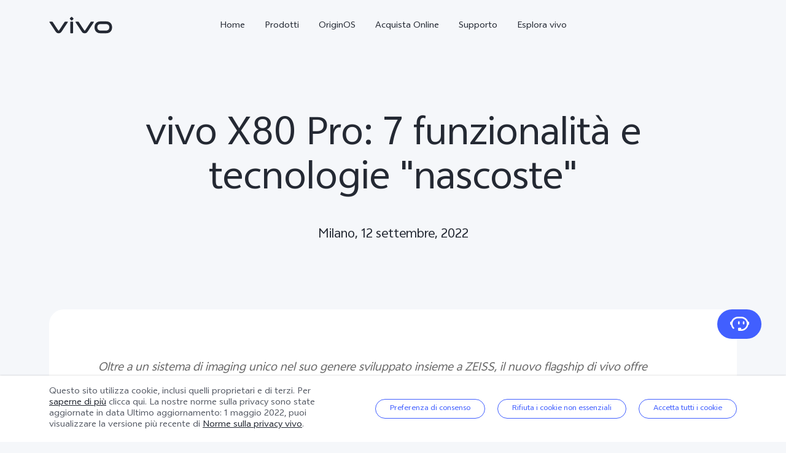

--- FILE ---
content_type: text/html;charset=UTF-8
request_url: https://www.vivo.com/it/about-vivo/news/vivo-X80Pro-HiddenFeatures
body_size: 19185
content:








<!DOCTYPE html>
<html lang="it_IT">
<head>
<meta charset="utf-8">
<meta http-equiv="X-UA-Compatible" content="IE=Edge,chrome=1">
<meta name="viewport" content="width=device-width,initial-scale=1,maximum-scale=1,user-scalable=no">
<meta content="telephone=no,email=no" name="format-detection">
<meta name="facebook-domain-verification" content="0q2ryjis6o0fzvez07tvvutzgde34a" />
<style>
.bottom-crumbs-left {
display: flex;
align-items: center;
}
#vcm-v-banner-sdk a:focus ,#vcm-v-banner-sdk button:focus {
outline: auto;
}
</style>
<meta name="google-site-verification" content="DW12RgF67RiJ4JgeBNyEqDhn1R812nV4-m9VbnyWuxg" />
<title>vivo X80 Pro: 7 funzionalità e tecnologie "nascoste" | vivo Italia</title>
<meta name="title" content="vivo X80 Pro: 7 funzionalità e tecnologie &quot;nascoste&quot; | vivo Italia"/>
<meta name="keywords" content="vivo Italia"/>
<meta name="description" content="Oltre a un sistema di imaging unico nel suo genere sviluppato insieme a ZEISS, il nuovo flagship di vivo offre numerose innovazioni che semplificano la vita e lutilizzo dello smartphone nel quotidiano"/>
<meta name="robots" content="index"/>
<link rel="canonical" href="https://www.vivo.com/it/about-vivo/news/vivo-X80Pro-HiddenFeatures">
<link rel="dns-prefetch" href="//asia-exstatic.vivoglobal.com" />
<link rel="dns-prefetch" href="//www.googletagmanager.com" />
<link rel="dns-prefetch" href="//www.google-analytics.com" />
<link rel="dns-prefetch" href="//asia-exstatic-vivofs.vivo.com" />
<link rel="shortcut icon" href="//asia-exstatic.vivoglobal.com/static/favicon-vivo_0549efd.ico" type="image/vnd.microsoft.icon" />
<link rel="icon" href="//asia-exstatic.vivoglobal.com/static/favicon-vivo_0549efd.ico" type="image/vnd.microsoft.icon" />
<script>
var VIVO_WEB_HOST = "https://www.vivo.com";
var VIVO_STATIC_HOST = "https://eu-exstatic.vivo.com";
var VI_GLOBAL_NOWTIME = new Date().getTime();
var globalVar = {
isApp: /(VivoExSpace)|(iQOOExSpace)|(VivoPortalNoHF)/i.test(navigator.userAgent.toLowerCase()),
brandMark: 'vivo',
darkModel: '',
regionId: 'it',
languageCode: 'it_IT',
userOpenId: '',
isUserLogin: 'false',
isPiwikPro: 'false',
loginUrl: 'https://passport.vivo.com/it/v3/web/login/authorize?client_id=30&redirect_uri=http%3A%2F%2Fwww.vivo.com%3A80%2Fit%2Fabout-vivo%2Fnews%2Fvivo-X80Pro-HiddenFeatures',
privacyLastVersion: '6' || '0', // 隐私政策版本号
cookieLastVersion: '6' || '0', // cookie政策版本号
path: '',
layoutShow: '0',
appHeaderFooterRemoved: '',
publicKey: '[base64]/QIDAQAB', // 公钥
isComplianceStates: true,
appAgreedPrivacyVersion: '0',
privacylastUpdateTime: 'Ultimo aggiornamento: 1 maggio 2022',
isSwCacheEnable: false,
version: 'v1.1',
dataCenter: 'de',
gaSwitch: 'true', // GA埋点开关
abTastySwitch: 'false',
currentEnv: 'prd',
trackSwitch: 'false', // 大数据埋点开关
privacyPromptStrUrl: '/it/about-vivo/privacy-policy',
afterServicePromptStrUrl: '/it/about-vivo/after-service-policy',
oneTrustShow: true,
intermediaryUrl: '/it/intermediary?redirectTo=',
isGtmFlag: false,
isAbTastyFlag: false,
noticeBoard: {
noticeTitle: '',
linkContent: '',
linkUrl: '',
isShow: '0',
isJump: '0'
},
servicePopup: {
popTitle: '',
popContent: '',
isShow: '0'
},
fwShowSwitch: 0,
vivoSpace: false
}
var globalAPI = {
setCookie: function (params) {
var content = ''
if (params.expire) {
// expire是小时数，合规限制cookie最多存3年
if (params.expire > 3 * 365 * 24) {
params.expire = 3 * 365 * 24
}
content += ';expires=' + new Date((new Date()).getTime() + params.expire * 60 * 60 * 1000).toGMTString()
}
if (params.domain) {
content += ';domain=' + params.domain
}
document.cookie = params.key + '=' + escape(params.value) + content + ';path=/' + globalVar.regionId + ';secure=true'
},
getCookie: function (key) {
var cookieValue = ''
var search = key + '='
if (document.cookie.length > 0) {
var offset = document.cookie.indexOf(search)
if (offset !== -1) {
offset += search.length
var end = document.cookie.indexOf(';', offset)
if (end === -1) {
end = document.cookie.length
}
cookieValue = unescape(document.cookie.substring(offset, end))
}
}
return cookieValue
},
setLocalStorage: function (params) {
// expire是小时数
var obj = { data: params.value }
if (params.expire) {
obj.time = Date.now()
obj.expire = params.expire * 60 * 60 * 1000
}
localStorage.setItem(params.key, JSON.stringify(obj))
},
getLocalStorage: function (key) {
var val = localStorage.getItem(key)
if (!val) {
return val
}
val = JSON.parse(val)
if (val.expire && Date.now() - val.time > val.expire) {
localStorage.removeItem(key)
return null
}
return val.data
},
gaPushFun: function (params) {
if (globalVar.gaSwitch !== 'true') {
return false
}
if (globalVar.oneTrustShow && globalVar.isPiwikPro !== 'true') {
var VCMConsent = globalAPI.getCookie('VCMConsent')
if (VCMConsent) {
var activeGroups = JSON.parse(VCMConsent).activeGroups
if (activeGroups && activeGroups.indexOf('3') === -1) {
return false
}
}
}
window.dataLayer.push(params)
},
addGTM: function () {
if (globalVar.regionId === 'cn' && globalVar.gaSwitch !== 'true') {
return false
}
var gtmKey = globalVar.brandMark === 'iqoo' ? 'GTM-KHQFJS5' : (globalVar.isPiwikPro === 'true' ? 'GTM-T67WT6B' : 'GTM-WPPMHB7')
;(function(w,d,s,l,i){w[l]=w[l]||[];w[l].push({'gtm.start':
new Date().getTime(),event:'gtm.js'});var f=d.getElementsByTagName(s)[0],
j=d.createElement(s),dl=l!='dataLayer'?'&l='+l:'';j.async=true;j.src=
'//www.googletagmanager.com/gtm.js?id='+i+dl;f.parentNode.insertBefore(j,f);
})(window,document,'script','dataLayer',gtmKey);
globalVar.isGtmFlag = true
},
addAbTasty: function () {
if (globalVar.brandMark !== 'vivo' && globalVar.abTastySwitch !== 'true') {
return false
}
;(function (i, s, o, g, r, a, m) {
i["abtiming"] = 1 * new Date();
a = s.createElement(o),
m = s.getElementsByTagName(o)[0]; a.async = 1; a.src = g; m.parentNode.insertBefore(a, m)
})(window, document, "script", "//try.abtasty.com/4ba860bab525699b2f20a9987d009647.js");
globalVar.isAbTastyFlag = true
}
}
/* 埋点初始化代码 */
window.dataLayer = window.dataLayer || [];
window.dataLayer.push({
"siteVersion": "new official"
})
</script>
<script type="text/javascript">
function VcmWrapper() {
var $otTglWithLabel = document.querySelector('#vcm-v-dialog-sdk')
var $onetrustCookieSettings = document.querySelector('.vep-one-trust-cookie-settings')
var $onetrustCookieSettingLine = document.querySelector('.vep-one-trust-cookie-setting-line')
var $onetrustPrivacyTime = document.querySelector('.vep-one-trust-privacy-time')
if ($onetrustPrivacyTime) {
$onetrustPrivacyTime.innerText = 'Ultimo aggiornamento: 1 maggio 2022'
}
if ($otTglWithLabel) {
$onetrustCookieSettings && $onetrustCookieSettings.classList.contains('vep-display-none') && $onetrustCookieSettings.classList.remove('vep-display-none')
$onetrustCookieSettingLine && $onetrustCookieSettingLine.classList.contains('vep-display-none') && $onetrustCookieSettingLine.classList.remove('vep-display-none')
} else {
$onetrustCookieSettings && $onetrustCookieSettings.parentNode.removeChild($onetrustCookieSettings)
$onetrustCookieSettingLine && $onetrustCookieSettingLine.parentNode.removeChild($onetrustCookieSettingLine)
}
// 针对台湾地区，字体加粗
if (globalVar.regionId === 'tw') {
var $onetrustEl = document.querySelector('#vcm-v-consent-sdk')
$onetrustEl && $onetrustEl.classList.add('vcm-v-text-bold')
}
var VCMConsent = globalAPI.getCookie('VCMConsent')
if (VCMConsent) {
var activeGroups = JSON.parse(VCMConsent).activeGroups
var isAgree = activeGroups && activeGroups.indexOf('3') > -1
if (globalVar.isPiwikPro === 'true' || (isAgree && globalVar.gaSwitch === 'true' && !globalVar.isGtmFlag)) {
globalAPI.addGTM()
}
if (isAgree && globalVar.abTastySwitch === 'true' && !globalVar.isAbTastyFlag) {
globalAPI.addAbTasty()
}
} else {
if (globalVar.gaSwitch === 'true' && !globalVar.isGtmFlag) {
globalAPI.addGTM()
}
if (globalVar.abTastySwitch === 'true' && !globalVar.isAbTastyFlag) {
globalAPI.addAbTasty()
}
}
var bannerContainerDom = document.querySelector('.vcm-v-banner-container')
if (bannerContainerDom) {
bannerContainerDom.setAttribute('role', 'alertdialog')
Array.prototype.forEach.call(bannerContainerDom.querySelectorAll('a'), function (a) {
if (!a.href) {
a.href = 'javascript:void(0);'
}
})
if (window.globalAPI.PreventFocusOut) {
window.vcmPreventFocusOut = new window.globalAPI.PreventFocusOut({
container: bannerContainerDom,
autoFocus: true
})
}
var closeBtnDom = document.querySelector('#vcm-v-close-btn')
if (closeBtnDom) {
closeBtnDom.setAttribute('aria-label', 'Chiudi')
}
}
}
</script>
<script src="https://vcm-static.vivo.com/kXxOmoV76SPgGRVl/vcode/vcode.js"></script>
<script src="https://vcm-static.vivo.com/kXxOmoV76SPgGRVl/8ebb982c-956d-4bd1-aa5a-cec6b2180c7e/vcm.js"></script>
<script src="https://www.googleoptimize.com/optimize.js?id=OPT-PWBCVWD"></script>
<script>
!function(a,b){function c(){var b=f.getBoundingClientRect().width;b/i>768&&(b=768*i);var c=b/10.8;f.style.fontSize=c+"px",k.rem=a.rem=c}var d,e=a.document,f=e.documentElement,g=e.querySelector('meta[name="viewport"]'),h=e.querySelector('meta[name="flexible"]'),i=0,j=0,k=b.flexible||(b.flexible={});if(g){var l=g.getAttribute("content").match(/initial\-scale=([\d\.]+)/);l&&(j=parseFloat(l[1]),i=parseInt(1/j))}else if(h){var m=h.getAttribute("content");if(m){var n=m.match(/initial\-dpr=([\d\.]+)/),o=m.match(/maximum\-dpr=([\d\.]+)/);n&&(i=parseFloat(n[1]),j=parseFloat((1/i).toFixed(2))),o&&(i=parseFloat(o[1]),j=parseFloat((1/i).toFixed(2)))}}if(!i&&!j){var p=a.navigator.userAgent,q=(!!p.match(/android/gi),!!p.match(/iphone/gi)),r=q&&!!p.match(/OS 9_3/),s=a.devicePixelRatio;i=q&&!r?s>=3&&(!i||i>=3)?3:s>=2&&(!i||i>=2)?2:1:1,j=1/i}if(f.setAttribute("data-dpr",i),!g)if(g=e.createElement("meta"),g.setAttribute("name","viewport"),g.setAttribute("content","initial-scale="+j+", maximum-scale="+j+", minimum-scale="+j+", user-scalable=no"),f.firstElementChild)f.firstElementChild.appendChild(g);else{var t=e.createElement("div");t.appendChild(g),e.write(t.innerHTML)}a.addEventListener("resize",function(){clearTimeout(d),d=setTimeout(c,0)},!1),a.addEventListener("pageshow",function(a){a.persisted&&(clearTimeout(d),d=setTimeout(c,0))},!1),"complete"===e.readyState?e.body.style.fontSize=12*i+"px":e.addEventListener("DOMContentLoaded",function(){e.body.style.fontSize=12*i+"px"},!1),c(),k.dpr=a.dpr=i,k.refreshRem=c,k.rem2px=function(a){var b=parseFloat(a)*this.rem;return"string"==typeof a&&a.match(/rem$/)&&(b+="px"),b},k.px2rem=function(a){var b=parseFloat(a)/this.rem;return"string"==typeof a&&a.match(/px$/)&&(b+="rem"),b}}(window,window.lib||(window.lib={}));
!(function(c){function a(){c.documentElement.className+=" vivo-webp";}var w=localStorage.getItem('vivo-webp');if(!w||w!=='A'){var b=new Image();b.onload=function(){if(b.width===1){a();localStorage.setItem('vivo-webp','A');}};b.src='[data-uri]';}else{a();}}(document));
</script>
<style>
@font-face {
font-family: 'AvenirNext';
src: url('//asia-exstatic.vivoglobal.com/static/font/AvenirNext/AvenirNextRegular_17c1dc8.eot'),url('//asia-exstatic.vivoglobal.com/static/font/AvenirNext/AvenirNextRegular_6b6dbe3.woff2') format('woff2'),url('//asia-exstatic.vivoglobal.com/static/font/AvenirNext/AvenirNextRegular_2d26b87.woff') format('woff'),url('//asia-exstatic.vivoglobal.com/static/font/AvenirNext/AvenirNextRegular_c99fe90.ttf') format('truetype'),url('//asia-exstatic.vivoglobal.com/static/font/AvenirNext/AvenirNextRegular_e7a17f8.svg') format('svg');
font-weight: normal;
font-style: normal;
}
@font-face {
font-family: 'WebRupee';
src: url('//asia-exstatic.vivoglobal.com/static/font/currency/WebRupee.V2.0_b9b282e.eot'),url('//asia-exstatic.vivoglobal.com/static/font/currency/WebRupee.V2.0_5dc4203.woff2') format('woff2'),url('//asia-exstatic.vivoglobal.com/static/font/currency/WebRupee.V2.0_5bb128f.woff') format('woff'),url('//asia-exstatic.vivoglobal.com/static/font/currency/WebRupee.V2.0_388288f.ttf') format('truetype'),url('//asia-exstatic.vivoglobal.com/static/font/currency/WebRupee.V2.0_77414ca.svg') format('svg');
font-weight: normal;
font-style: normal;
}
@font-face {
font-family: 'languageFont';
src: url('https://eu-exstatic-vivofs.vivo.com/8Xa6evfY85lu15Pb/1719479418536/5a04a4ae59ce88aa27ab5c323a9a92d5.eot') ,url('https://eu-exstatic-vivofs.vivo.com/8Xa6evfY85lu15Pb/1719479421950/469b9e8a3f44135d15de66d383b678cd.woff2') format('woff2'),url('https://eu-exstatic-vivofs.vivo.com/8Xa6evfY85lu15Pb/1719479424587/c0255209715ac93ba586315e22eeed53.woff') format('woff'),url('https://eu-exstatic-vivofs.vivo.com/8Xa6evfY85lu15Pb/1719479427385/2aab88c0f0c7f289634487eacfa72bfc.ttf') format('truetype'),url('https://eu-exstatic-vivofs.vivo.com/8Xa6evfY85lu15Pb/1719479430431/f045fc8a6ece1ea9b8ebbefcc0c4a546.svg') format('svg');
font-weight: normal;
font-style: normal;
}
@font-face {
font-family: 'languageFont1';
src: url('https://eu-exstatic-vivofs.vivo.com/8Xa6evfY85lu15Pb/1760190249638/e6c6b64683bd21ab127e8f02c61a01fe.eot') ,url('https://eu-exstatic-vivofs.vivo.com/8Xa6evfY85lu15Pb/1760190255670/f2cbaa56b2430523a281011fd1ab2bed.woff2') format('woff2'),url('https://eu-exstatic-vivofs.vivo.com/8Xa6evfY85lu15Pb/1760190260226/1e9b6dd0901905841677714da28b89d1.woff') format('woff'),url('https://eu-exstatic-vivofs.vivo.com/8Xa6evfY85lu15Pb/1760190265631/00ee23f8a374dcc63d43f392e6459fc4.ttf') format('truetype'),url('https://eu-exstatic-vivofs.vivo.com/8Xa6evfY85lu15Pb/1760190274946/cb14549c4e4a683980a8957d7b7d88a3.svg') format('svg');
font-weight: normal;
font-style: normal;
}
@font-face {
font-family: 'languageFont2';
src: url('https://eu-exstatic-vivofs.vivo.com/8Xa6evfY85lu15Pb/1760190296269/e2c6b1f19003e85d504a593a56e1e20c.eot') ,url('https://eu-exstatic-vivofs.vivo.com/8Xa6evfY85lu15Pb/1760190301252/8d190dd08b831a237bcdab355d5a8450.woff2') format('woff2'),url('https://eu-exstatic-vivofs.vivo.com/8Xa6evfY85lu15Pb/1760190305839/a798efa9f07afa3efa1d19e828a86e68.woff') format('woff'),url('https://eu-exstatic-vivofs.vivo.com/8Xa6evfY85lu15Pb/1760190310657/210aa18e28dccae1ffe5d3fa942c5d6a.ttf') format('truetype'),url('https://eu-exstatic-vivofs.vivo.com/8Xa6evfY85lu15Pb/1760190316184/d799a0878c1ad77fd6c12be05ccd5cb9.svg') format('svg');
font-weight: normal;
font-style: normal;
}
@font-face {
font-family: 'languageFont3';
src: url('https://eu-exstatic-vivofs.vivo.com/8Xa6evfY85lu15Pb/1760190335232/36ca053fefbd6de0e1f75302d061981d.eot') ,url('https://eu-exstatic-vivofs.vivo.com/8Xa6evfY85lu15Pb/1760190340072/b9dcecff53019126ca41520f67d3e0d8.woff2') format('woff2'),url('https://eu-exstatic-vivofs.vivo.com/8Xa6evfY85lu15Pb/1760190344031/aa4ed31234f896471abe0abda85c9bc7.woff') format('woff'),url('https://eu-exstatic-vivofs.vivo.com/8Xa6evfY85lu15Pb/1760190348058/e20c6fc4802558aec787521941af06c7.ttf') format('truetype'),url('https://eu-exstatic-vivofs.vivo.com/8Xa6evfY85lu15Pb/1760190352900/efc1c2f0f5254cb730569cfefdf8433e.svg') format('svg');
font-weight: normal;
font-style: normal;
}
.public *,
.vep-public *,
#vcm-v-consent-sdk * {
font-family: "languageFont","languageFont1","languageFont2","languageFont3","AvenirNext","Microsoft YaHei",微软雅黑,"MicrosoftJhengHei",华文细黑,STHeiti,MingLiu,sans-serif,"WebRupee";
}
</style>
<link href="//asia-exstatic.vivoglobal.com/static/bus/common/css/vicon_28ffe74.css" rel="stylesheet" type="text/css">
<link href="//asia-exstatic.vivoglobal.com/static/bus/include/vep-new-global/dist/css/vivo_5f5d01f.css" rel="stylesheet" type="text/css">
<link href="//asia-exstatic.vivoglobal.com/static/bus/about-vivo/news/dist/css/vivo_d577879.css" rel="stylesheet" type="text/css">
<script src="//asia-exstatic.vivoglobal.com/static/bus/common/js/jquery.min.3.3.1_7679e5a.js"></script>
<script src="//asia-exstatic.vivoglobal.com/static/bus/common/js/global.pack_f24840e.js"></script>
<script>
window.onload = function(){
const vcmHeaderLogo = $(".vcm-v-header-logo>img")
const vcmWin = $("#vcm-v-banner-sdk")
const vcmBtn = $(".vcm-v-group-btn")
if(globalVar.brandMark === 'jovi'){
$('#vcm-v-dialog-sdk .vcm-v-header-logo')?.css({'width':'82px','height':'auto','margin-top':'28.3px','margin-right':'23px'})
// vcmHeaderLogo?.attr('src','/static/img/icon/vcm-logo-jovi.svg')
vcmHeaderLogo?.attr('src','/static/img/image/vcm-logo-jovi.png')
}
if(vcmWin.length) {
vcmWin.attr('tabindex', '0').focus()
}
if(vcmBtn.length && $('body').is(".portal-font-scale-4, .portal-font-scale-5")){
vcmBtn?.css({
'overflow':'hidden',
'text-overflow':'ellipsis',
'white-space':'nowrap',
'display':'block'
})
}
if(vcmBtn.length && $('body').is(".portal-font-scale-6, .portal-font-scale-7")){
vcmBtn?.css({
'padding': '30px 20px'
})
}
}
</script>
</head>
<body class="ver-header-fixed veu-header-relative" data-nav="About-vivo" data-category="Brand">
<script>
window._env='非vivoapp'
</script>
<header id="header" class="new-head-wrap">
<div id="vivo-head-wrap"
class="vep-public vep-head vep-new-header vep-responsive">
<div class="vep-header-pc-box">
<div class="vep-pc-nav-box">
<div class="vep-pc-nav">
<p class="vep-pc-logo-box no-flip-over">
<a data-include-click-stat="cfrom=01|03|002|001&name=vivo" class="vep-pc-logo" href="//www.vivo.com/it" role="link" aria-label="vivo" name="content">
<svg aria-hidden="true" width="104px" height="28px" viewBox="0 0 103 28" version="1.1" xmlns="http://www.w3.org/2000/svg" xmlns:xlink="http://www.w3.org/1999/xlink">
<g id="海外一期" stroke="none" stroke-width="1" fill="none" fill-rule="evenodd">
<g id="F14-PC-返回顶部Normal" transform="translate(-241.000000, -29.000000)">
<g id="编组-6">
<g id="vivo" transform="translate(240.000000, 29.000000)">
<g id="vivo-LOGO" transform="translate(1.000000, 0.000000)" fill="#ffffff">
<path class="vep-pc-logo-path" d="M92.1201187,22.7773568 L83.3531521,22.7773568 C78.4247857,22.7773568 77.9864276,18.7356293 77.9864276,17.5007165 C77.9864276,16.2658037 78.4247857,12.2240763 83.3531521,12.2240763 L92.1201187,12.2240763 C97.0484851,12.2240763 97.4868432,16.2658037 97.4868432,17.5007165 C97.4868432,18.7356293 97.0484851,22.7773568 92.1201187,22.7773568 M92.1201187,7.77940186 L83.3531521,7.77940186 C74.2419976,7.77940186 73.4316287,15.2256518 73.4316287,17.5007165 C73.4316287,19.7759758 74.2419976,27.2222258 83.3531521,27.2222258 L92.1201187,27.2222258 C101.231468,27.2222258 102.041837,19.7759758 102.041837,17.5007165 C102.041837,15.2256518 101.231468,7.77940186 92.1201187,7.77940186" id="Fill-1"></path>
<path class="vep-pc-logo-path" d="M71.6722232,8.23532926 L68.8307758,8.23532926 C67.6137631,8.23532926 67.362967,8.44312615 66.8934784,9.13947923 C66.4241842,9.83602688 58.2963682,22.2443033 58.2963682,22.2443033 C58.0372058,22.6258479 57.7622835,22.7801391 57.4200413,22.7801391 C57.0779936,22.7801391 56.8028767,22.6258479 56.5437143,22.2443033 C56.5437143,22.2443033 48.4158983,9.83602688 47.9466042,9.13947923 C47.4771155,8.44312615 47.2263194,8.23532926 46.0095013,8.23532926 L43.1678593,8.23532926 C42.5139217,8.23532926 42.2146786,8.74664971 42.6257973,9.37101323 C43.0369161,9.99537674 52.3331032,24.1107786 52.3331032,24.1107786 C53.8394361,26.3265005 54.9449623,27.2222841 57.4200413,27.2222841 C59.8951202,27.2222841 61.0008409,26.3265005 62.5073684,24.1107786 C62.5073684,24.1107786 71.8031664,9.99537674 72.2142852,9.37101323 C72.6254039,8.74664971 72.3263554,8.23532926 71.6722232,8.23532926" id="Fill-4"></path>
<path class="vep-pc-logo-path" d="M33.9316764,9.43928657 C33.9316764,8.57716293 34.273335,8.2353098 35.1354586,8.2353098 L37.2832769,8.2353098 C38.1454005,8.2353098 38.4872537,8.57716293 38.4872537,9.43928657 L38.4872537,26.0182879 C38.4872537,26.8804115 38.1454005,27.2222647 37.2832769,27.2222647 L35.1354586,27.2222647 C34.273335,27.2222647 33.9316764,26.8804115 33.9316764,26.0182879 L33.9316764,9.43928657 Z" id="Fill-7"></path>
<path class="vep-pc-logo-path" d="M29.2512459,8.23532926 L26.4097985,8.23532926 C25.1925912,8.23532926 24.9417952,8.44312615 24.4723065,9.13947923 C24.0030124,9.83602688 15.8753909,22.2443033 15.8753909,22.2443033 C15.6160339,22.6256534 15.3411116,22.7801391 14.9988694,22.7801391 C14.6566271,22.7801391 14.3817048,22.6256534 14.1225424,22.2443033 C14.1225424,22.2443033 5.9947264,9.83602688 5.52543229,9.13947923 C5.05613818,8.44312615 4.80514754,8.23532926 3.5883294,8.23532926 L0.746492834,8.23532926 C0.0162852061,8.23532926 -0.206687867,8.74664971 0.204625463,9.37101323 C0.615744226,9.99537674 9.91193135,24.1107786 9.91193135,24.1107786 C11.4180697,26.3265005 12.5237904,27.2222841 14.9988694,27.2222841 C17.4741429,27.2222841 18.5796691,26.3265005 20.0861965,24.1107786 C20.0861965,24.1107786 29.3821891,9.99537674 29.7931133,9.37101323 C30.2044266,8.74664971 29.9814536,8.23532926 29.2512459,8.23532926" id="Fill-13"></path>
<path class="vep-pc-logo-path" d="M33.7359621,4.43800671 C33.0359123,3.73815144 33.0359123,3.18324812 33.7359621,2.48319828 L35.231983,0.987177377 C35.9318383,0.287127538 36.4869362,0.287127538 37.1867914,0.986982811 L38.6830069,2.48319828 C39.3828622,3.18324812 39.3828622,3.73815144 38.6830069,4.43800671 L37.1867914,5.93422218 C36.4869362,6.63427202 35.9318383,6.63427202 35.231983,5.93422218 L33.7359621,4.43800671 Z" id="Fill-10"></path>
</g>
</g>
</g>
</g>
</g>
</svg>
</a>
</p>
<div role="navigation" aria-label="Primary">
<ul class="vep-pc-nav-list" data-include-view-stat="cfrom=1002">
<li class="vep-pc-nav-item">
<a aria-current="page" class="vep-pc-nav-link no-flip-over"
href="https://www.vivo.com/it"
data-nav-home
data-include-click-stat="cfrom=01|03|002|003&name=Home&position=1"
>Home</a>
</li>
<li class="vep-pc-nav-item">
<a aria-current="page" class="vep-pc-nav-link no-flip-over pc-product-nav"
href="https://www.vivo.com/it/products"
data-nav-products
data-include-click-stat="cfrom=01|03|002|003&name=Prodotti&position=2"
>Prodotti</a>
<button class="vicon-banner-arrow-down vep-pc-nav-submenu-trigger vep-pc-nav-product-submenu-trigger" aria-haspopup="true" aria-expanded="false" aria-controls="vepPcProductBox" aria-label="Prodotti"></button>
</li>
<li class="vep-pc-nav-item">
<a aria-current="page" class="vep-pc-nav-link no-flip-over"
href="https://www.vivo.com/it/originos"
data-nav-home
data-include-click-stat="cfrom=01|03|002|003&name=OriginOS&position=3"
>OriginOS</a>
</li>
<li class="vep-pc-nav-item">
<a aria-current="page" class="vep-pc-nav-link no-flip-over"
href="https://vivostore.it"
data-nav-home
data-include-click-stat="cfrom=01|03|002|003&name=Acquista Online&position=4"
>Acquista Online</a>
</li>
<li class="vep-pc-nav-item">
<a aria-current="page" class="vep-pc-nav-link no-flip-over"
href="https://www.vivo.com/it/support"
data-nav-support
data-include-click-stat="cfrom=01|03|002|003&name=Supporto&position=5"
>Supporto</a>
</li>
<li class="vep-pc-nav-item">
<a aria-current="page" class="vep-pc-nav-link no-flip-over"
href="https://www.vivo.com/it/about-vivo"
data-nav-about-vivo
data-include-click-stat="cfrom=01|03|002|003&name=Esplora vivo&position=6"
>Esplora vivo</a>
</li>
</ul>
</div>
</div>
</div>
<div class="sub-nav-wrap">
<div class="vep-pc-product-shade-box"></div>
<div id="vepPcProductBox" class="vep-pc-product-box" aria-hidden="true">
<div class="vep-pc-product-content">
<ul class="vep-pc-product-list">
<li class="vep-pc-product-item">
<a href="https://www.vivo.com/it/products/x300-pro" data-include-click-stat="cfrom=01|03|002|002&position=1" tabindex="-1">
<div class="vep-pc-product-image-list vp-head-product-img-3 no-flip-over" aria-hidden="true">
<div class="vep-pc-product-image-box vp-head-product-img-3-3">
<img class="vep-pc-product-image-item" src="[data-uri]" data-src="https://eu-exstatic-vivofs.vivo.com/8Xa6evfY85lu15Pb/1761856602929/4fe3207ef0bb1bc4ae72dfb7c49858b7.png" alt="X300 Pro">
</div>
<div class="vep-pc-product-image-box vp-head-product-img-3-2">
<img class="vep-pc-product-image-item" src="[data-uri]" data-src="https://eu-exstatic-vivofs.vivo.com/8Xa6evfY85lu15Pb/1761856611059/64e2c50d62530d1e1901c9234d9a3009.png" alt="X300 Pro">
</div>
<div class="vep-pc-product-image-box vp-head-product-img-3-1">
<img class="vep-pc-product-image-item" src="[data-uri]" data-src="https://eu-exstatic-vivofs.vivo.com/8Xa6evfY85lu15Pb/1761856614943/77ec52a067a11185a7a0d1468d32b2d9.png" alt="X300 Pro">
</div>
</div>
<div class="vep-pc-product-title-box">
<p class="vep-pc-product-title vep-line-hidden no-flip-over" translate="no">X300 Pro</p>
<span class="vep-pc-product-new no-flip-over">nuovo</span>
</div>
</a>
</li>
<li class="vep-pc-product-item">
<a href="https://www.vivo.com/it/products/x300" data-include-click-stat="cfrom=01|03|002|002&position=2" tabindex="-1">
<div class="vep-pc-product-image-list vp-head-product-img-3 no-flip-over" aria-hidden="true">
<div class="vep-pc-product-image-box vp-head-product-img-3-3">
<img class="vep-pc-product-image-item" src="[data-uri]" data-src="https://eu-exstatic-vivofs.vivo.com/8Xa6evfY85lu15Pb/1761856541032/56fac5c78aaf8fdf820da7ac8648fc5e.png" alt="X300">
</div>
<div class="vep-pc-product-image-box vp-head-product-img-3-2">
<img class="vep-pc-product-image-item" src="[data-uri]" data-src="https://eu-exstatic-vivofs.vivo.com/8Xa6evfY85lu15Pb/1761856544816/59ac2c34f874dab002e7422bd58f04e9.png" alt="X300">
</div>
<div class="vep-pc-product-image-box vp-head-product-img-3-1">
<img class="vep-pc-product-image-item" src="[data-uri]" data-src="https://eu-exstatic-vivofs.vivo.com/8Xa6evfY85lu15Pb/1761856549177/c4ae7508da93c1a2d9444b8789b26f59.png" alt="X300">
</div>
</div>
<div class="vep-pc-product-title-box">
<p class="vep-pc-product-title vep-line-hidden no-flip-over" translate="no">X300</p>
<span class="vep-pc-product-new no-flip-over">nuovo</span>
</div>
</a>
</li>
<li class="vep-pc-product-item">
<a href="https://www.vivo.com/it/products/x200-fe" data-include-click-stat="cfrom=01|03|002|002&position=3" tabindex="-1">
<div class="vep-pc-product-image-list vp-head-product-img-3 no-flip-over" aria-hidden="true">
<div class="vep-pc-product-image-box vp-head-product-img-3-3">
<img class="vep-pc-product-image-item" src="[data-uri]" data-src="https://eu-exstatic-vivofs.vivo.com/8Xa6evfY85lu15Pb/1751555790009/efbabcf3963fe6f7ae6027ad474fa7aa.png" alt="X200 FE">
</div>
<div class="vep-pc-product-image-box vp-head-product-img-3-2">
<img class="vep-pc-product-image-item" src="[data-uri]" data-src="https://eu-exstatic-vivofs.vivo.com/8Xa6evfY85lu15Pb/1751555798169/4ae6c8471932a643d1f338453ddb5e78.png" alt="X200 FE">
</div>
<div class="vep-pc-product-image-box vp-head-product-img-3-1">
<img class="vep-pc-product-image-item" src="[data-uri]" data-src="https://eu-exstatic-vivofs.vivo.com/8Xa6evfY85lu15Pb/1751555804259/856082f99ea19d8004017201f86850f6.png" alt="X200 FE">
</div>
</div>
<div class="vep-pc-product-title-box">
<p class="vep-pc-product-title vep-line-hidden no-flip-over" translate="no">X200 FE</p>
</div>
</a>
</li>
<li class="vep-pc-product-item">
<a href="https://www.vivo.com/it/products/v60-lite-5g" data-include-click-stat="cfrom=01|03|002|002&position=4" tabindex="-1">
<div class="vep-pc-product-image-list vp-head-product-img-3 no-flip-over" aria-hidden="true">
<div class="vep-pc-product-image-box vp-head-product-img-3-3">
<img class="vep-pc-product-image-item" src="[data-uri]" data-src="https://eu-exstatic-vivofs.vivo.com/8Xa6evfY85lu15Pb/1760527669462/df30075f2e4dee563b3f2ec0a609a5b0.png" alt="V60 Lite 5G">
</div>
<div class="vep-pc-product-image-box vp-head-product-img-3-2">
<img class="vep-pc-product-image-item" src="[data-uri]" data-src="https://eu-exstatic-vivofs.vivo.com/8Xa6evfY85lu15Pb/1760527676017/0df7b17bacbe98d23a58b9e9600a9c3f.png" alt="V60 Lite 5G">
</div>
<div class="vep-pc-product-image-box vp-head-product-img-3-1">
<img class="vep-pc-product-image-item" src="[data-uri]" data-src="https://eu-exstatic-vivofs.vivo.com/8Xa6evfY85lu15Pb/1760527681892/a7f82fc5862a3d9474540feb42c655c4.png" alt="V60 Lite 5G">
</div>
</div>
<div class="vep-pc-product-title-box">
<p class="vep-pc-product-title vep-line-hidden no-flip-over" translate="no">V60 Lite 5G</p>
</div>
</a>
</li>
<li class="vep-pc-product-item">
<a href="https://www.vivo.com/it/products/v50" data-include-click-stat="cfrom=01|03|002|002&position=5" tabindex="-1">
<div class="vep-pc-product-image-list vp-head-product-img-3 no-flip-over" aria-hidden="true">
<div class="vep-pc-product-image-box vp-head-product-img-3-3">
<img class="vep-pc-product-image-item" src="[data-uri]" data-src="https://eu-exstatic-vivofs.vivo.com/8Xa6evfY85lu15Pb/1743561570667/7f306e6e9d0dbc87acd23275c732eb49.png" alt="V50 5G">
</div>
<div class="vep-pc-product-image-box vp-head-product-img-3-2">
<img class="vep-pc-product-image-item" src="[data-uri]" data-src="https://eu-exstatic-vivofs.vivo.com/8Xa6evfY85lu15Pb/1743561574368/e41f7a9ee785d22ccb332eeaac82e98e.png" alt="V50 5G">
</div>
<div class="vep-pc-product-image-box vp-head-product-img-3-1">
<img class="vep-pc-product-image-item" src="[data-uri]" data-src="https://eu-exstatic-vivofs.vivo.com/8Xa6evfY85lu15Pb/1743561577546/b8ac9dd9f58d4a33287107a661cf2bf8.png" alt="V50 5G">
</div>
</div>
<div class="vep-pc-product-title-box">
<p class="vep-pc-product-title vep-line-hidden no-flip-over" translate="no">V50 5G</p>
</div>
</a>
</li>
<li class="vep-pc-product-item">
<a href="https://www.vivo.com/it/products/y29s-5g" data-include-click-stat="cfrom=01|03|002|002&position=6" tabindex="-1">
<div class="vep-pc-product-image-list vp-head-product-img-3 no-flip-over" aria-hidden="true">
<div class="vep-pc-product-image-box vp-head-product-img-3-3">
<img class="vep-pc-product-image-item" src="[data-uri]" data-src="https://eu-exstatic-vivofs.vivo.com/8Xa6evfY85lu15Pb/1746608118940/e1c84fdf3e365f89dc80538ab5ab36e9.png" alt="Y29s 5G">
</div>
<div class="vep-pc-product-image-box vp-head-product-img-3-2">
<img class="vep-pc-product-image-item" src="[data-uri]" data-src="https://eu-exstatic-vivofs.vivo.com/8Xa6evfY85lu15Pb/1746608132675/ab697a751f0828c8cbb149152475dbe4.png" alt="Y29s 5G">
</div>
<div class="vep-pc-product-image-box vp-head-product-img-3-1">
<img class="vep-pc-product-image-item" src="[data-uri]" data-src="https://eu-exstatic-vivofs.vivo.com/8Xa6evfY85lu15Pb/1746608138157/ea58987ef7ee484fd0a120d84062791f.png" alt="Y29s 5G">
</div>
</div>
<div class="vep-pc-product-title-box">
<p class="vep-pc-product-title vep-line-hidden no-flip-over" translate="no">Y29s 5G</p>
</div>
</a>
</li>
<li class="vep-pc-product-item">
<a href="https://www.vivo.com/it/products/buds-air3" data-include-click-stat="cfrom=01|03|002|002&position=7" tabindex="-1">
<div class="vep-pc-product-image-list vp-head-product-img-1 no-flip-over" aria-hidden="true">
<div class="vep-pc-product-image-box vp-head-product-img-1-1">
<img class="vep-pc-product-image-item" src="[data-uri]" data-src="https://eu-exstatic-vivofs.vivo.com/8Xa6evfY85lu15Pb/1760527742066/94bc991f4a40d80e4bf23b2fc46cdbac.png" alt="vivo Buds Air3">
</div>
</div>
<div class="vep-pc-product-title-box">
<p class="vep-pc-product-title vep-line-hidden no-flip-over" translate="no">vivo Buds Air3</p>
</div>
</a>
</li>
</ul>
</div>
<div class="vep-pc-product-button-list">
<button class="vep-pc-product-left vicon-left-arrow" tabindex="-1" aria-label="Scroll left"></button>
<div class="vep-pc-product-button-box">
<a class="vep-pc-product-button pc-product-entrance" href="https://www.vivo.com/it/products" data-include-click-stat="cfrom=01|03|002|027&element_name=Tutti i modelli" tabindex="-1">
<i class="vep-pc-product-button-icon no-flip-over vicon-all-models" aria-hidden="true"></i>
<span class="vep-pc-product-button-text no-flip-over">Tutti i modelli</span>
</a>
<p class="vep-pc-product-button-line" aria-hidden="true">
<i class="pc-button-line"></i>
</p>
<a class="vep-pc-product-button pc-model-entrance" href="https://www.vivo.com/it/product/productCompare" data-include-click-stat="cfrom=01|03|002|027&element_name=Confronta modelli" tabindex="-1">
<i class="vep-pc-product-button-icon no-flip-over vicon-comparison" aria-hidden="true"></i>
<span class="vep-pc-product-button-text no-flip-over">Confronta modelli</span>
</a>
</div>
<button class="vep-pc-product-right pc-button-click vicon-right-arrow" tabindex="-1" aria-label="Scroll right"></button>
</div>
</div>
</div>
</div>
<div class="vep-header-wap-box">
<div class="vep-head-download common-header-suspended ">
<div class="vep-head-download-click">
<div class="vep-head-download-icon no-flip-over">
<img class="vep-head-download-brand" src="" alt="">
</div>
<div class="vep-head-download-content">
<p class="vep-head-download-title no-flip-over"></p>
<p class="vep-head-download-desc no-flip-over"></p>
</div>
<div class="vep-head-download-button">
<div class="vep-head-download-button-text no-flip-over"></div>
</div>
</div>
<span class="vep-head-download-close"></span>
</div>
<script id="vepHeadDownloadScript" type="text/javascript">
var vepHeaderFloat = {
isAuto: '',
jumpUrl: '',
fwShowSwitch: '0',
target: 'exvivoportal',
fwUa: 'Surfac|SAMSUNG',
needDeeplink: '',
deeplinkUrl: '',
brandMark: 'vivo',
countryCode: 'it',
inPcSpace: '1'
}
const downText = ''
if(downText.length>5){
document.querySelector('.vep-head-download-button-text.no-flip-over').classList.add('fs10')
}
</script> <div class="vep-wap-bar-box">
<div class="vep-wap-bar">
<div class="vep-wap-bar-icon wap-list-close vicon-bar-close" role="button" tabindex="0" aria-label="close menu"></div>
<div class="vep-wap-bar-icon wap-list-open wap-bar-icon-show" role="button" tabindex="0" aria-label="open menu" data-include-click-stat="cfrom=1002">
<svg aria-hidden="true" width="24px" height="24px" viewBox="0 0 24 24" version="1.1" xmlns="http://www.w3.org/2000/svg" xmlns:xlink="http://www.w3.org/1999/xlink">
<g id="更多" stroke="none" stroke-width="1" fill="none" fill-rule="evenodd">
<g id="编组-40">
<path d="M20.5,17 C20.7761424,17 21,17.2238576 21,17.5 L21,18.5 C21,18.7761424 20.7761424,19 20.5,19 L3.5,19 C3.22385763,19 3,18.7761424 3,18.5 L3,17.5 C3,17.2238576 3.22385763,17 3.5,17 L20.5,17 Z M20.5,11 C20.7761424,11 21,11.2238576 21,11.5 L21,12.5 C21,12.7761424 20.7761424,13 20.5,13 L3.5,13 C3.22385763,13 3,12.7761424 3,12.5 L3,11.5 C3,11.2238576 3.22385763,11 3.5,11 L20.5,11 Z M20.5,5 C20.7761424,5 21,5.22385763 21,5.5 L21,6.5 C21,6.77614237 20.7761424,7 20.5,7 L3.5,7 C3.22385763,7 3,6.77614237 3,6.5 L3,5.5 C3,5.22385763 3.22385763,5 3.5,5 L20.5,5 Z" id="形状结合" fill="#242933"></path>
</g>
</g>
</svg>
</div>
<div class="vep-wap-logo-box">
<a data-include-click-stat="cfrom=01|03|002|001&name=vivo" class="vep-wap-logo no-flip-over" href="//www.vivo.com/it">
<svg aria-hidden="true" width="72px" height="24px" viewBox="0 0 103 28" version="1.1" xmlns="http://www.w3.org/2000/svg" xmlns:xlink="http://www.w3.org/1999/xlink">
<g id="海外一期" stroke="none" stroke-width="1" fill="none" fill-rule="evenodd">
<g id="F14-PC-返回顶部Normal" transform="translate(-241.000000, -29.000000)">
<g id="编组-6">
<g id="vivo" transform="translate(240.000000, 29.000000)">
<g id="vivo-LOGO" transform="translate(1.000000, 0.000000)" fill="#ffffff">
<path class="vep-wap-logo-path" d="M92.1201187,22.7773568 L83.3531521,22.7773568 C78.4247857,22.7773568 77.9864276,18.7356293 77.9864276,17.5007165 C77.9864276,16.2658037 78.4247857,12.2240763 83.3531521,12.2240763 L92.1201187,12.2240763 C97.0484851,12.2240763 97.4868432,16.2658037 97.4868432,17.5007165 C97.4868432,18.7356293 97.0484851,22.7773568 92.1201187,22.7773568 M92.1201187,7.77940186 L83.3531521,7.77940186 C74.2419976,7.77940186 73.4316287,15.2256518 73.4316287,17.5007165 C73.4316287,19.7759758 74.2419976,27.2222258 83.3531521,27.2222258 L92.1201187,27.2222258 C101.231468,27.2222258 102.041837,19.7759758 102.041837,17.5007165 C102.041837,15.2256518 101.231468,7.77940186 92.1201187,7.77940186" id="Fill-1"></path>
<path class="vep-wap-logo-path" d="M71.6722232,8.23532926 L68.8307758,8.23532926 C67.6137631,8.23532926 67.362967,8.44312615 66.8934784,9.13947923 C66.4241842,9.83602688 58.2963682,22.2443033 58.2963682,22.2443033 C58.0372058,22.6258479 57.7622835,22.7801391 57.4200413,22.7801391 C57.0779936,22.7801391 56.8028767,22.6258479 56.5437143,22.2443033 C56.5437143,22.2443033 48.4158983,9.83602688 47.9466042,9.13947923 C47.4771155,8.44312615 47.2263194,8.23532926 46.0095013,8.23532926 L43.1678593,8.23532926 C42.5139217,8.23532926 42.2146786,8.74664971 42.6257973,9.37101323 C43.0369161,9.99537674 52.3331032,24.1107786 52.3331032,24.1107786 C53.8394361,26.3265005 54.9449623,27.2222841 57.4200413,27.2222841 C59.8951202,27.2222841 61.0008409,26.3265005 62.5073684,24.1107786 C62.5073684,24.1107786 71.8031664,9.99537674 72.2142852,9.37101323 C72.6254039,8.74664971 72.3263554,8.23532926 71.6722232,8.23532926" id="Fill-4"></path>
<path class="vep-wap-logo-path" d="M33.9316764,9.43928657 C33.9316764,8.57716293 34.273335,8.2353098 35.1354586,8.2353098 L37.2832769,8.2353098 C38.1454005,8.2353098 38.4872537,8.57716293 38.4872537,9.43928657 L38.4872537,26.0182879 C38.4872537,26.8804115 38.1454005,27.2222647 37.2832769,27.2222647 L35.1354586,27.2222647 C34.273335,27.2222647 33.9316764,26.8804115 33.9316764,26.0182879 L33.9316764,9.43928657 Z" id="Fill-7"></path>
<path class="vep-wap-logo-path" d="M29.2512459,8.23532926 L26.4097985,8.23532926 C25.1925912,8.23532926 24.9417952,8.44312615 24.4723065,9.13947923 C24.0030124,9.83602688 15.8753909,22.2443033 15.8753909,22.2443033 C15.6160339,22.6256534 15.3411116,22.7801391 14.9988694,22.7801391 C14.6566271,22.7801391 14.3817048,22.6256534 14.1225424,22.2443033 C14.1225424,22.2443033 5.9947264,9.83602688 5.52543229,9.13947923 C5.05613818,8.44312615 4.80514754,8.23532926 3.5883294,8.23532926 L0.746492834,8.23532926 C0.0162852061,8.23532926 -0.206687867,8.74664971 0.204625463,9.37101323 C0.615744226,9.99537674 9.91193135,24.1107786 9.91193135,24.1107786 C11.4180697,26.3265005 12.5237904,27.2222841 14.9988694,27.2222841 C17.4741429,27.2222841 18.5796691,26.3265005 20.0861965,24.1107786 C20.0861965,24.1107786 29.3821891,9.99537674 29.7931133,9.37101323 C30.2044266,8.74664971 29.9814536,8.23532926 29.2512459,8.23532926" id="Fill-13"></path>
<path class="vep-wap-logo-path" d="M33.7359621,4.43800671 C33.0359123,3.73815144 33.0359123,3.18324812 33.7359621,2.48319828 L35.231983,0.987177377 C35.9318383,0.287127538 36.4869362,0.287127538 37.1867914,0.986982811 L38.6830069,2.48319828 C39.3828622,3.18324812 39.3828622,3.73815144 38.6830069,4.43800671 L37.1867914,5.93422218 C36.4869362,6.63427202 35.9318383,6.63427202 35.231983,5.93422218 L33.7359621,4.43800671 Z" id="Fill-10"></path>
</g>
</g>
</g>
</g>
</g>
</svg>
</a>
</div>
</div>
</div>
<div class="vep-wap-shade-box"></div>
<div class="vep-wap-nav-box" aria-hidden="true">
<div class="vep-wap-nav">
<ul class="vep-wap-nav-list">
<li class="vep-wap-nav-item
"
aria-expanded="false">
<a class="vep-wap-nav-link"
href="https://www.vivo.com/it" data-nav-home
data-include-click-stat="cfrom=01|03|002|003&name=Home&position=1"
>
<span class="no-flip-over">Home</span>
<i class="vep-wap-nav-icon vicon-right-arrow"></i>
</a>
</li>
<li class="vep-wap-nav-item
vep-wap-product-click-wrap"
aria-expanded="false">
<a class="vep-wap-nav-link wap-product-nav"
href="#" role="menu" aria-expanded="false" aria-label="Prodotti"
data-include-click-stat="cfrom=01|03|002|003&name=Prodotti&position=2">
<span class="no-flip-over">Prodotti</span>
<i class="vep-wap-nav-icon vicon-unfold"></i>
</a>
<div class="vep-wap-product-box" aria-hidden="true">
<div class="vep-wap-product">
<div class="vep-wap-product-content">
<ul class="vep-wap-product-list">
<li class="vep-wap-product-item">
<a href="https://www.vivo.com/it/products/x300-pro" data-include-click-stat="cfrom=01|03|002|002&position=1">
<div class="vep-wap-product-image-box no-flip-over">
<img class="vep-wap-product-image" src="[data-uri]" data-src="https://eu-exstatic-vivofs.vivo.com/8Xa6evfY85lu15Pb/1761856619809/ffb0ba625c875fa47df7fa708100c3f9.png" alt="X300 Pro">
</div>
<div class="vep-wap-product-title-box">
<p class="vep-wap-product-title vep-line-hidden no-flip-over">X300 Pro</p>
<span class="vep-wap-product-new no-flip-over">nuovo</span>
</div>
</a>
</li>
<li class="vep-wap-product-item">
<a href="https://www.vivo.com/it/products/x300" data-include-click-stat="cfrom=01|03|002|002&position=2">
<div class="vep-wap-product-image-box no-flip-over">
<img class="vep-wap-product-image" src="[data-uri]" data-src="https://eu-exstatic-vivofs.vivo.com/8Xa6evfY85lu15Pb/1761856552677/856c5956f913a338cc35cb67a766a728.png" alt="X300">
</div>
<div class="vep-wap-product-title-box">
<p class="vep-wap-product-title vep-line-hidden no-flip-over">X300</p>
<span class="vep-wap-product-new no-flip-over">nuovo</span>
</div>
</a>
</li>
<li class="vep-wap-product-item">
<a href="https://www.vivo.com/it/products/x200-fe" data-include-click-stat="cfrom=01|03|002|002&position=3">
<div class="vep-wap-product-image-box no-flip-over">
<img class="vep-wap-product-image" src="[data-uri]" data-src="https://eu-exstatic-vivofs.vivo.com/8Xa6evfY85lu15Pb/1751555814273/ccc9aa71680bbbe9edd96d35b4a540fe.png" alt="X200 FE">
</div>
<div class="vep-wap-product-title-box">
<p class="vep-wap-product-title vep-line-hidden no-flip-over">X200 FE</p>
</div>
</a>
</li>
<li class="vep-wap-product-item">
<a href="https://www.vivo.com/it/products/v60-lite-5g" data-include-click-stat="cfrom=01|03|002|002&position=4">
<div class="vep-wap-product-image-box no-flip-over">
<img class="vep-wap-product-image" src="[data-uri]" data-src="https://eu-exstatic-vivofs.vivo.com/8Xa6evfY85lu15Pb/1760527688248/404a401adfd0f427909008c63aa2a2d2.png" alt="V60 Lite 5G">
</div>
<div class="vep-wap-product-title-box">
<p class="vep-wap-product-title vep-line-hidden no-flip-over">V60 Lite 5G</p>
</div>
</a>
</li>
<li class="vep-wap-product-item">
<a href="https://www.vivo.com/it/products/v50" data-include-click-stat="cfrom=01|03|002|002&position=5">
<div class="vep-wap-product-image-box no-flip-over">
<img class="vep-wap-product-image" src="[data-uri]" data-src="https://eu-exstatic-vivofs.vivo.com/8Xa6evfY85lu15Pb/1743561580459/5a10a01b9cc1a01492a26737c7fd0ac4.png" alt="V50 5G">
</div>
<div class="vep-wap-product-title-box">
<p class="vep-wap-product-title vep-line-hidden no-flip-over">V50 5G</p>
</div>
</a>
</li>
<li class="vep-wap-product-item">
<a href="https://www.vivo.com/it/products/y29s-5g" data-include-click-stat="cfrom=01|03|002|002&position=6">
<div class="vep-wap-product-image-box no-flip-over">
<img class="vep-wap-product-image" src="[data-uri]" data-src="https://eu-exstatic-vivofs.vivo.com/8Xa6evfY85lu15Pb/1746608151205/b1a84c633555741e6c46509a582094ec.png" alt="Y29s 5G">
</div>
<div class="vep-wap-product-title-box">
<p class="vep-wap-product-title vep-line-hidden no-flip-over">Y29s 5G</p>
</div>
</a>
</li>
<li class="vep-wap-product-item">
<a href="https://www.vivo.com/it/products/buds-air3" data-include-click-stat="cfrom=01|03|002|002&position=7">
<div class="vep-wap-product-image-box no-flip-over">
<img class="vep-wap-product-image" src="[data-uri]" data-src="https://eu-exstatic-vivofs.vivo.com/8Xa6evfY85lu15Pb/1761047973860/9991ebbd09e16df77a4458b61281275d.png" alt="vivo Buds Air3">
</div>
<div class="vep-wap-product-title-box">
<p class="vep-wap-product-title vep-line-hidden no-flip-over">vivo Buds Air3</p>
</div>
</a>
</li>
</ul>
</div>
<div class="vep-wap-product-button-list">
<div class="vep-wap-product-left vicon-left-arrow"></div>
<div class="vep-wap-product-button-box">
<a class="vep-wap-product-button wap-product-entrance" href="https://www.vivo.com/it/products" data-include-click-stat="cfrom=01|03|002|027&element_name=Tutti i modelli">
<i class="vep-wap-product-button-icon no-flip-over vicon-all-models"></i>
<span class="vep-wap-product-button-text no-flip-over">Tutti i modelli</span>
</a>
<p class="vep-wap-product-button-line">
<i class="wap-button-line"></i>
</p>
<a class="vep-wap-product-button wap-model-entrance" href="https://www.vivo.com/it/product/productCompare" data-include-click-stat="cfrom=01|03|002|027&element_name=Confronta modelli">
<i class="vep-wap-product-button-icon no-flip-over vicon-comparison"></i>
<span class="vep-wap-product-button-text no-flip-over">Confronta modelli</span>
</a>
</div>
<div class="vep-wap-product-right wap-button-click vicon-right-arrow"></div>
</div>
</div>
</div>
</li>
<li class="vep-wap-nav-item
"
aria-expanded="false">
<a class="vep-wap-nav-link"
href="https://www.vivo.com/it/originos" data-nav-home
data-include-click-stat="cfrom=01|03|002|003&name=OriginOS&position=3"
>
<span class="no-flip-over">OriginOS</span>
<i class="vep-wap-nav-icon vicon-right-arrow"></i>
</a>
</li>
<li class="vep-wap-nav-item
"
aria-expanded="false">
<a class="vep-wap-nav-link"
href="https://vivostore.it" data-nav-home
data-include-click-stat="cfrom=01|03|002|003&name=Acquista Online&position=4"
>
<span class="no-flip-over">Acquista Online</span>
<i class="vep-wap-nav-icon vicon-right-arrow"></i>
</a>
</li>
<li class="vep-wap-nav-item
"
aria-expanded="false">
<a class="vep-wap-nav-link"
href="https://www.vivo.com/it/support" data-nav-support
data-include-click-stat="cfrom=01|03|002|003&name=Supporto&position=5"
>
<span class="no-flip-over">Supporto</span>
<i class="vep-wap-nav-icon vicon-right-arrow"></i>
</a>
</li>
<li class="vep-wap-nav-item
"
aria-expanded="false">
<a class="vep-wap-nav-link"
href="https://www.vivo.com/it/about-vivo" data-nav-about-vivo
data-include-click-stat="cfrom=01|03|002|003&name=Esplora vivo&position=6"
>
<span class="no-flip-over">Esplora vivo</span>
<i class="vep-wap-nav-icon vicon-right-arrow"></i>
</a>
</li>
</ul>
<div class="vep-wap-region">
<a class="vep-wap-region-link" href="//www.vivo.com/it/index/ipredirection" data-include-click-stat="cfrom=1535">
<i class="vep-wap-region-icon vicon-region-switching"></i>
<span class="vep-wap-region-text no-flip-over">Italia | Seleziona paese/regione</span>
</a>
</div>
</div>
</div>
</div>
</div> </header>
<main>
<div class="public news-detail-container">
<h1 class="detail-container-title no-flip-over">vivo X80 Pro: 7 funzionalità e tecnologie &quot;nascoste&quot;</h1>
<p class="detail-container-time no-flip-over">Milano, 12 settembre, 2022</p>
<div class="detail-container-box">
<div class="detail-container-div">
<div class="common_richtest-richtext no-flip-over"><p><em>Oltre a un sistema di imaging unico nel suo genere sviluppato insieme a ZEISS, il nuovo flagship di vivo offre numerose innovazioni che semplificano la vita e l&#39;utilizzo dello smartphone nel quotidiano</em></p><p><br/></p><p>-<span style="white-space:pre"> </span>Funzione Teleprompter ideale per agevolare le registrazioni di vlog</p><p>-<span style="white-space:pre"> </span>Trasmettitore ad infrarossi integrato che permette di controllare fino a 12 dispositivi domestici direttamente dall&#39;app Smart Remote di X80 Pro&nbsp;</p><p>-<span style="white-space:pre"> </span>&quot;Automatic Perspective Correction&quot; per foto dritte e possibilità di utilizzare la tecnica &quot;Panning&quot; grazie alla Gimbal Portrait Camera da 50 mm</p><p>-<span style="white-space:pre"> </span>Migliore feedback aptico con vibrazioni intense ma al contempo silenziose</p><p><br/></p><p>Conosciuto principalmente per l&#39;integrazione di un sistema avanzato di fotocamere sviluppato in collaborazione con ZEISS, X80 Pro 5G, l&#39;ultimo smartphone di vivo, quinto brand produttore di smartphone al mondo<sup>1)</sup>, nasconde in realtà numerose innovazioni e funzioni smart che lo rendono uno smartphone interessante sotto diversi aspetti.</p><p><br/></p><p>Analizzando in maniera approfondita lo smartphone si scoprono infatti 7 funzionalità che rendono l&#39;esperienza degli utenti di X80 Pro ancora più fluida.</p><p><br/></p><p><img src="https://eu-exstatic-vivofs.vivo.com/8Xa6evfY85lu15Pb/1662986779219/0a4d3061ab3e864cc7f8f5bc2d977c13.jpg" title="" alt="" width="960" height="507"/></p><p><br/></p><p><strong>1. Funzione Teleprompter: creare vlog con il &quot;gobbo&quot;</strong></p><p>Quando si gira un vlog può succedere di dimenticare cosa si ha in mente di dire: il nuovo flagship di vivo X80 Pro dispone della soluzione smart Teleprompter integrata nella telecamera anteriore e posteriore, che permette di aggiungere punti elenco o un copione completo di massimo 6000 caratteri di testo. Mentre si gira il video scorrerà sotto il testo che l&#39;utente potrà leggere in caso di necessità. Le dimensioni della finestra del teleprompter, del testo e la velocità di scorrimento sono totalmente personalizzabili dall&#39;utente in base alle proprie esigenze.</p><p><br/></p><p><strong>2. La funzione &quot;Cancella&quot; integrata direttamente nell&#39;app Album per rimuovere soprattutto persone o oggetti sullo sfondo</strong></p><p>A volte basta solo una piccola modifica o un leggero ritocco per migliorare una foto e scaricare quindi un&#39;applicazione a pagamento solo per apportare queste modifiche può essere troppo oneroso. vivo X80 Pro integra già questa funzionalità: grazie alla funzione &quot;Cancella&quot;, direttamente integrata nell&#39;album fotografico, è possibile infatti regolare lo sfondo, rimuovere persone o oggetti in background.&nbsp;</p><p>Come: Aprire l&#39;app Album, scegliere la foto che si vuole modificare, selezionare &quot;Modifica&quot; nella parte inferiore dello schermo e scorrere con il dito la barra in basso fino a raggiungere la funzionalità &quot;Cancella&quot;; A questo punto è possibile toccare con dito la doto nei punti che si desidera eliminare.</p><p><br/></p><p><strong>3. Correzione automatica della prospettiva</strong></p><p>La distorsione prospettica è una vera sfida quando si fotografano gli edifici, poiché qualsiasi inclinazione della fotocamera può produrre linee verticali che si inclinano verso l&#39;interno: un effetto deformante che fa sembrare gli edifici prossimi al cedimento! I fotografi professionisti sanno come correggere la prospettiva, ma X80 Pro rende questa operazione facile per tutti grazie alla funzione &quot;Automatic Perspective Correction (APC)&quot; che consente di scattare una foto perfettamente dritta con un solo clic. La funzione APC utilizza il giroscopio integrato nel telefono per correggere le foto e supporta la fotocamera super grandangolare 0,6x e la fotocamera principale standard 1x in Pro Mode.</p><p>Come: Dalla Fotocamera scorrere verso destra e selezionare la modalità &quot;Pro&quot;. Successivamente, attivare APC tramite la penultima icona in alto a destra. Provando a fare lo stesso scatto senza questa impostazione, ci si accorge subito di quanto questa modalità faccia la differenza.</p><p><br/></p><p><img src="https://eu-exstatic-vivofs.vivo.com/8Xa6evfY85lu15Pb/1662986758034/c13ac90b2948981ee4234a0b99513c46.jpg" title="" alt="" width="960" height="506"/></p><p style="white-space: normal;"><em>Correzione automatica della prospettiva - attiva</em></p><p><strong><br/></strong></p><p><img src="https://eu-exstatic-vivofs.vivo.com/8Xa6evfY85lu15Pb/1662986765720/d1f7cbc436e99cd426f5f8d0aaaf0891.jpg" title="" alt="" width="960" height="507"/></p><p style="white-space: normal;"><em>Correzione automatica della prospettiva - disattivata</em></p><p><strong><br/></strong></p><p><br/></p><p><strong>4. Controllo dei dispositivi digitali tramite infrarossi</strong></p><p>Ideale per le moderne abitazioni, vivo X80 Pro integra un trasmettitore a infrarossi nella parte superiore della cornice dello smartphone che consente di controllare altri dispositivi tramite un&#39;unica app integrata &quot;Smart Remote&quot; di vivo. X80 Pro può controllare a distanza fino a dodici dispositivi smart anche di produttori differenti, tra cui condizionatore, decoder, TV, box TV, proiettore, ventilatore, purificatore d&#39;aria, scaldabagno, telecamere, ecc.&nbsp;</p><p><br/></p><p><strong>5. Cattura il movimento come un professionista con la tecnica &quot;Panning&quot;</strong></p><p>Con X80 Pro è possibile riprodurre il &quot;panning&quot;, ovvero una tecnica molto popolare ma complessa utilizzata da fotografi professionisti che consente di riprendere soggetti in movimento ad alte velocità in contesti come ad esempio lo sport. Questo effetto, solitamente, si ottiene muovendo la fotocamera in base al movimento di un soggetto durante l&#39;esposizione, così da creare un effetto dinamico con il soggetto ben nitido in primo piano a contrasto con la sfocatura lineare dello sfondo.&nbsp;</p><p>Grazie al Gimbal Portrait Camera da 50mm di X80 Pro, gli utenti possono realizzare ritratti nitidi in movimento anche da smartphone. Questo è possibile grazie alla combinazione di tecnologie di tracciamento del movimento, di segmentazione delle immagini e di sfocatura dello sfondo.&nbsp;</p><p>Come: Selezionare la modalità &quot;Ritratto&quot;, nelle opzioni &quot;Impostazioni stile&quot;, scegliere quindi la modalità &quot;Panoramica Fotocamera&quot;. Durante la ripresa è sufficiente muovere la fotocamera mantenendo il soggetto nell&#39;inquadratura; X80 Pro manterrà il soggetto a fuoco con un effetto sfocatura sullo sfondo.<br/></p><p><br/></p><p><strong>6. Modalità di archiviazione sofisticata, veloce e affidabile</strong></p><p>Al suo interno X80 Pro integra la tecnologia UFS Deep Defragmentation 2.0: sviluppata da vivo, quest&#39;innovazione si basa sul principio della data intelligence e dell&#39;archiviazione classificata. A seconda della frequenza di utilizzo dei dati, quelli soggetti a frammentazione vengono archiviati separatamente per ridurre la possibilità che possano essere trasferiti.&nbsp;</p><p>Vantaggi per l&#39;utente: i test condotti da vivo indicano che la Deep Defragmentation riduce del 25% la possibilità di frammentazione grave e diminuisce l&#39;inefficienza di archiviazione causata dalla frammentazione. Ciò contribuisce a ottimizzare la durata della memoria, aumentando al contempo la velocità di navigazione nell&#39;esperienza utente. Ad esempio, la velocità di copia di file da 4 GB può aumentare del 74,1% e la velocità di installazione di giochi di grandi dimensioni può aumentare fino al 23,1%<sup>2)</sup>. Questo vantaggio non si vede ma si apprezza nell&#39;utilizzo quotidiano.</p><p><br/></p><p><img src="https://eu-exstatic-vivofs.vivo.com/8Xa6evfY85lu15Pb/1662986726002/18f62fddac1fe9ed745ff311a2cc3ddf.jpg" title="" alt="" width="960" height="507"/></p><p><br/></p><p><strong>7. Risposta aptica migliorata</strong></p><p>L&#39;esperienza aptica di X80 Pro è migliorata da un motore lineare dell&#39;asse X che riduce del 20% il tempo di avvio e arresto della vibrazione, in modo da rispondere più rapidamente a ogni comando. Ogni vibrazione è nitida, potente e anche più silenziosa, a fronte di una riduzione del rumore delle vibrazioni del 20%<sup>3)</sup>. vivo, inoltre, ha personalizzato le vibrazioni per oltre 200 scenari, in modo che ogni tocco - che si tratti di digitazione o di gioco - sia sempre un&#39;esperienza unica e piacevole.&nbsp;</p><p><br/></p><p>-</p><p>1)&nbsp;Canalys, Smartphone Market Pulse, Q2 2022 - https://canalys.com/newsroom/global-smartphone-market-Q2-2022</p><p>2)&nbsp;I dati si basano su test interni condotti da vivo. Le prestazioni attuali potrebbero variare.</p><p>3)&nbsp;In base a test interni condotti paragonando il device con il vivo X70 Pro+.</p><p><br/></p><p><br/></p></div>
<ul class="detail-container-list">
<li class="detail-container-item">
<a class="detail-container-link"
href="/it/about-vivo/news/vivo-FIFA2022"
>
<img class="detail-container-image no-flip-over" src="https://eu-exstatic-vivofs.vivo.com/8Xa6evfY85lu15Pb/1664372663990/512ad866545a70f7bbff683b5be697be.jpg" alt="vivo sarà Official Sponsor e Official Smartphone della FIFA World Cup Qatar 2022™">
<div class="detail-container-text">
<span class="detail-item-subtitle no-flip-over">Precedente</span>
<p class="detail-item-title no-flip-over">vivo sarà Official Sponsor e Official Smartphone della FIFA World Cup Qatar 2022™</p>
</div>
</a>
</li>
<li class="detail-container-item">
<a class="detail-container-link"
href="/it/about-vivo/news/vivo-Counterpoint-22Q1"
>
<img class="detail-container-image no-flip-over" src="https://eu-exstatic-vivofs.vivo.com/8Xa6evfY85lu15Pb/1653621146698/0ff693395cd5950d54970950eaa643c6.png" alt="vivo si conferma leader del mercato cinese degli smartphone nel primo trimestre del 2022">
<div class="detail-container-text">
<span class="detail-item-subtitle no-flip-over">Avanti</span>
<p class="detail-item-title no-flip-over">vivo si conferma leader del mercato cinese degli smartphone nel primo trimestre del 2022</p>
</div>
</a>
</li>
</ul>
</div>
</div>
</div>
</main>
<div class="public page-sidebar">
<div class="sidebar-contact-us">
<button class="contact-us-icon vicon-contact-us" aria-label="Contattaci" aria-haspopup="true" aria-expanded="false"></button>
<div class="contact-us-shade" role="dialog" aria-hidden="true">
<div class="contact-us-box">
<i class="contact-us-close vicon-bar-close" role="button" tabindex="0" aria-label="Chiudi"></i>
<h2 class="contact-us-title no-flip-over">Contattaci</h2>
<ul class="contact-us-list">
<li class="contact-us-item has-hover-link">
<a class="contact-us-href contact-link" href="javascript:void(0)" data-href="https://chat.vivo.com/?code=IT&source=exvivoportal&lang=it_IT" data-page="服务首页" data-name="Live chat">
<div class="contact-us-div has-hover-img">
<span class="contact-us-nor no-flip-over" style="background-image: url('https://eu-exstatic-vivofs.vivo.com/8Xa6evfY85lu15Pb/1641797177854/a829732b28521498f4a31bc5d359cfd0.png');"></span>
<span class="contact-us-hover no-flip-over" style="background-image: url('https://eu-exstatic-vivofs.vivo.com/8Xa6evfY85lu15Pb/1641797184639/5090e020ef41a16c90bdb7799ecad252.png');"></span>
</div>
<div class="contact-us-character">
<p class="contact-us-name no-flip-over">Live chat</p>
<span class="contact-us-tips no-flip-over">Lun-Ven 9:00-18:00 esclusi i giorni festivi</span>
</div>
</a>
</li>
<li class="contact-us-item has-hover-link">
<a class="contact-us-href contact-link" href="javascript:void(0)" data-href="tel:800721455" data-page="服务首页" data-name="800721455">
<div class="contact-us-div has-hover-img">
<span class="contact-us-nor no-flip-over" style="background-image: url('https://eu-exstatic-vivofs.vivo.com/8Xa6evfY85lu15Pb/1634802295730/9a3f71adbca6fb84839d88d2f821cc54.png');"></span>
<span class="contact-us-hover no-flip-over" style="background-image: url('https://eu-exstatic-vivofs.vivo.com/8Xa6evfY85lu15Pb/1634802300830/0a5693ac28449aaae8f6fb1eab3b21e8.png');"></span>
</div>
<div class="contact-us-character">
<p class="contact-us-name no-flip-over">800721455</p>
<span class="contact-us-tips no-flip-over">Numero verde: Lun-Ven 9:00-18:00 esclusi i giorni festivi</span>
</div>
</a>
</li>
<li class="contact-us-item has-hover-link">
<a class="contact-us-href contact-link" href="javascript:void(0)" data-href="email" data-page="服务首页" data-name="service@it.vivo.com">
<div class="contact-us-div has-hover-img">
<span class="contact-us-nor no-flip-over" style="background-image: url('https://eu-exstatic-vivofs.vivo.com/8Xa6evfY85lu15Pb/1634802327190/4ce425613b4fcd5add457cc32faa3892.png');"></span>
<span class="contact-us-hover no-flip-over" style="background-image: url('https://eu-exstatic-vivofs.vivo.com/8Xa6evfY85lu15Pb/1634802308392/4dcdb0428ec45f553c6421eec7b69270.png');"></span>
</div>
<div class="contact-us-character">
<p class="contact-us-name no-flip-over">service@it.vivo.com</p>
</div>
</a>
</li>
</ul>
</div>
</div>
</div>
<div class="sidebar-back-top">
<button class="back-top-icon vicon-back-top" aria-label="Torna all'inizio"></button>
</div>
</div> <footer id="footer">
<div id="vivo-foot-wrap" class="vivo-foot-wrap new-foot-wrap white-foot-wrap">
<div id="vivo-foot-path" class="public bottom-crumbs">
<div class="bottom-crumbs-content" role="navigation" aria-label="Navigazione breadcrumb">
<div class="bottom-crumbs-left">
<a class="bottom-crumbs-logo no-flip-over vicon-logo-vivo" href="/it" aria-label="vivo"></a>
</div>
<ul class="bottom-crumbs-list">
<li class="bottom-crumbs-item">
<i class="bottom-crumbs-icon vicon-right-arrow" aria-hidden="true"></i>
<span class="bottom-crumbs-link no-flip-over" aria-current="page">Dettaglio</span>
</li>
</ul>
</div>
</div>
<div class="vep-public vep-new-footer vep-footer-white vep-responsive" data-email-flag="true">
<div class="vep-footer-content-box">
<div class="vep-footer-content">
<div class="vep-footer-category-list">
<div class="vep-footer-category-item no-flip-over" data-include-view-stat="cfrom=01|02|002|092&module=Prodotti">
<h2 class="vep-footer-category-dt" role="heading" level="3">Prodotti<i class="vep-footer-category-icon vicon-unfold"></i></h2>
<ul>
<li class="vep-footer-category-dd">
<a class="vep-footer-category-link" href="https://www.vivo.com/it/products/x300-pro"
data-include-click-stat="cfrom=01|01|011&module=Prodotti&name=X300 Pro (NEW)&position=1"
>X300 Pro (NEW)</a>
</li>
<li class="vep-footer-category-dd">
<a class="vep-footer-category-link" href="https://www.vivo.com/it/products/x300"
data-include-click-stat="cfrom=01|01|011&module=Prodotti&name=X300 (NEW)&position=2"
>X300 (NEW)</a>
</li>
<li class="vep-footer-category-dd">
<a class="vep-footer-category-link" href="https://www.vivo.com/it/products/x200-fe"
data-include-click-stat="cfrom=01|01|011&module=Prodotti&name=X200 FE&position=3"
>X200 FE</a>
</li>
<li class="vep-footer-category-dd">
<a class="vep-footer-category-link" href="https://www.vivo.com/it/products/v60-lite-5g"
data-include-click-stat="cfrom=01|01|011&module=Prodotti&name=V60 Lite 5G&position=4"
>V60 Lite 5G</a>
</li>
<li class="vep-footer-category-dd">
<a class="vep-footer-category-link" href="https://www.vivo.com/it/products/v50"
data-include-click-stat="cfrom=01|01|011&module=Prodotti&name=V50&position=5"
>V50</a>
</li>
<li class="vep-footer-category-dd">
<a class="vep-footer-category-link" href="https://www.vivo.com/it/products/y29s-5g"
data-include-click-stat="cfrom=01|01|011&module=Prodotti&name=Y29s&position=6"
>Y29s</a>
</li>
<li class="vep-footer-category-dd">
<a class="vep-footer-category-link" href="https://www.vivo.com/it/products/buds-air3"
data-include-click-stat="cfrom=01|01|011&module=Prodotti&name=vivo Buds Air3&position=7"
>vivo Buds Air3</a>
</li>
</ul>
</div>
<div class="vep-footer-category-item no-flip-over" data-include-view-stat="cfrom=01|02|002|092&module=Supporto">
<h2 class="vep-footer-category-dt" role="heading" level="3">Supporto<i class="vep-footer-category-icon vicon-unfold"></i></h2>
<ul>
<li class="vep-footer-category-dd">
<a class="vep-footer-category-link" href="https://www.vivo.com/it/support/questionList"
data-include-click-stat="cfrom=01|03|002|007&module=Supporto&name=FAQs&position=1"
>FAQs</a>
</li>
<li class="vep-footer-category-dd">
<a class="vep-footer-category-link" href="https://www.vivo.com/it/support/serviceCenter"
data-include-click-stat="cfrom=01|03|002|007&module=Supporto&name=Centro Assistenza&position=2"
>Centro Assistenza</a>
</li>
<li class="vep-footer-category-dd">
<a class="vep-footer-category-link" href="https://www.vivo.com/it/funtouch"
data-include-click-stat="cfrom=01|03|002|007&module=Supporto&name=Funtouch OS&position=3"
>Funtouch OS</a>
</li>
<li class="vep-footer-category-dd">
<a class="vep-footer-category-link" href="https://www.vivo.com/it/support/IMEI"
data-include-click-stat="cfrom=01|03|002|007&module=Supporto&name=Autenticazione IMEI&position=4"
>Autenticazione IMEI</a>
</li>
<li class="vep-footer-category-dd">
<a class="vep-footer-category-link" href="https://www.vivo.com/it/support/system-update"
data-include-click-stat="cfrom=01|03|002|007&module=Supporto&name=Aggiornamento del sistema&position=5"
>Aggiornamento del sistema</a>
</li>
<li class="vep-footer-category-dd">
<a class="vep-footer-category-link" href="https://www.vivo.com/it/support/system-update"
data-include-click-stat="cfrom=01|03|002|007&module=Supporto&name=Manuale utente&position=6"
>Manuale utente</a>
</li>
<li class="vep-footer-category-dd">
<a class="vep-footer-category-link" href="https://www.vivo.com/it/index/warrantyTerms"
data-include-click-stat="cfrom=01|03|002|007&module=Supporto&name=Informazioni sulla Garanzia&position=7"
>Informazioni sulla Garanzia</a>
</li>
</ul>
</div>
<div class="vep-footer-category-item no-flip-over" data-include-view-stat="cfrom=01|02|002|092&module=Informazioni su vivo">
<h2 class="vep-footer-category-dt" role="heading" level="3">Informazioni su vivo<i class="vep-footer-category-icon vicon-unfold"></i></h2>
<ul>
<li class="vep-footer-category-dd">
<a class="vep-footer-category-link" href="https://www.vivo.com/it/about-vivo/news"
data-include-click-stat="cfrom=01|03|002|007&module=Informazioni su vivo&name=Newsroom&position=1"
>Newsroom</a>
</li>
<li class="vep-footer-category-dd">
<a class="vep-footer-category-link" href="https://www.vivo.com/it/about-vivo/career/life-at-vivo"
data-include-click-stat="cfrom=01|03|002|007&module=Informazioni su vivo&name=Lavori con noi&position=2"
>Lavori con noi</a>
</li>
<li class="vep-footer-category-dd">
<a class="vep-footer-category-link" href="https://www.vivo.com/it/product/activity/52"
data-include-click-stat="cfrom=01|03|002|007&module=Informazioni su vivo&name=Netiquette vivo&position=3"
>Netiquette vivo</a>
</li>
<li class="vep-footer-category-dd">
<a class="vep-footer-category-link" href="https://www.vivo.com/it/activity/legal-notice"
data-include-click-stat="cfrom=01|03|002|007&module=Informazioni su vivo&name=Note legali&position=4"
>Note legali</a>
</li>
<li class="vep-footer-category-dd">
<a class="vep-footer-category-link" href="https://www.vivo.com/it/content/about-us"
data-include-click-stat="cfrom=01|03|002|007&module=Informazioni su vivo&name=Chi siamo&position=5"
>Chi siamo</a>
</li>
<li class="vep-footer-category-dd">
<a class="vep-footer-category-link" href="https://www.vivo.com/en/activity/csr"
data-include-click-stat="cfrom=01|03|002|007&module=Informazioni su vivo&name=Sostenibilità&position=6"
>Sostenibilità</a>
</li>
<li class="vep-footer-category-dd">
<a class="vep-footer-category-link" href="https://privacy.vivo.com/it/it/overview"
data-include-click-stat="cfrom=01|03|002|007&module=Informazioni su vivo&name=Centro per la privacy di vivo&position=7"
>Centro per la privacy di vivo</a>
</li>
</ul>
</div>
</div>
<ul class="vep-footer-msg">
<li>
<a class="vep-footer-msg-link vep-footer-msg-chat no-flip-over" href="https://chat.vivo.com/?code=IT&source=exvivoportal&lang=it_IT" data-include-click-stat="cfrom=01|03|002|008&module=3">
<i class="vep-footer-msg-icon vicon-online-service" aria-hidden="true"></i>
<p class="vep-footer-msg-box">
<span class="vep-footer-msg-title">Live chat:Lun-Ven 9:00-18:00 esclusi i giorni festivi</span>
</p>
</a>
</li>
<li>
<a class="vep-footer-msg-link vep-footer-msg-hotline no-flip-over" href="tel:800721455" data-include-click-stat="cfrom=01|03|002|010&module=2&phone_numbe=800721455" aria-label="hotline,Numero verde: Lun-Ven 9:00-18:00 esclusi i giorni festivi service,800721455">
<i class="vep-footer-msg-icon vicon-hotline" aria-hidden="true"></i>
<p class="vep-footer-msg-box">
<span class="vep-footer-msg-title">Numero verde: Lun-Ven 9:00-18:00 esclusi i giorni festivi</span>
<span class="vep-footer-msg-tel">800721455</span>
</p>
</a>
</li>
<li>
<a class="vep-footer-msg-link vep-footer-msg-emaillink no-flip-over" href="https://www.vivo.com/it/emailSupport?channel=PC" data-include-click-stat="cfrom=01|03|002|010&module=5">
<i class="vep-footer-msg-icon vicon-email-us" aria-hidden="true"></i>
<p class="vep-footer-msg-box">
<span class="vep-footer-msg-title">service@it.vivo.com</span>
</p>
</a>
</li>
<li>
<div class="vep-footer-share">
<i class="vep-footer-share-icon vicon-follow-us" aria-hidden="true"></i>
<div class="vep-footer-share-box">
<p class="vep-footer-share-title no-flip-over">Seguici</p>
<ul class="vep-footer-share-list">
<li>
<a class="vep-footer-link no-flip-over" role="link" tabindex="0" aria-label="facebook,(External links)" data-title="facebook" data-include-click-stat="cfrom=01|03|002|009&name=facebook&position=1" href="https://www.facebook.com/vivomobileit/">
<svg aria-hidden="true" viewBox="0 0 40 34" version="1.1" xmlns="http://www.w3.org/2000/svg" xmlns:xlink="http://www.w3.org/1999/xlink">
<g id="海外一期" stroke="none" stroke-width="1" fill="none" fill-rule="evenodd">
<g id="切图颜色" transform="translate(-170.000000, -241.000000)">
<g id="facebook" transform="translate(170.000000, 241.000000)">
<path class="blue-hover" d="M17,0 L23,0 C32.3888407,-1.72470207e-15 40,7.61115925 40,17 C40,26.3888407 32.3888407,34 23,34 L17,34 C7.61115925,34 1.14980138e-15,26.3888407 0,17 C-1.14980138e-15,7.61115925 7.61115925,1.72470207e-15 17,0 Z" id="矩形" fill="#BDBFC2"></path>
<path class="white-hover" d="M25,11.0744073 L25,8 L22.3459055,8 L22.3459055,8.01288844 C18.8614848,8.13345284 18.145777,10.0566138 18.0838475,12.0770432 L18.0766877,14.2125912 L16,14.2125912 L16,17.2873313 L18.0766877,17.2873313 L18.0766877,26 L21.8025539,26 L21.8025539,17.2873313 L24.4719471,17.2873313 L25,14.2125912 L21.8025539,14.2125912 L21.8025539,12.3039524 C21.8025539,11.6246469 22.2640264,11.0744073 22.9231899,11.0744073 L25,11.0744073 Z" id="Fill-1" fill="#242933"></path>
</g>
</g>
</g>
</svg>
</a>
</li>
<li>
<a class="vep-footer-link no-flip-over" role="link" tabindex="0" aria-label="instagram,(External links)" data-title="instagram" data-include-click-stat="cfrom=01|03|002|009&name=instagram&position=2" href="https://www.instagram.com/vivomobileit/">
<svg aria-hidden="true" viewBox="0 0 40 34" version="1.1" xmlns="http://www.w3.org/2000/svg" xmlns:xlink="http://www.w3.org/1999/xlink">
<g id="海外一期" stroke="none" stroke-width="1" fill="none" fill-rule="evenodd">
<g id="切图颜色" transform="translate(-222.000000, -241.000000)">
<g id="ins" transform="translate(222.000000, 241.000000)">
<path class="blue-hover" d="M17,0 L23,0 C32.3888407,-1.72470207e-15 40,7.61115925 40,17 C40,26.3888407 32.3888407,34 23,34 L17,34 C7.61115925,34 1.14980138e-15,26.3888407 0,17 C-1.14980138e-15,7.61115925 7.61115925,1.72470207e-15 17,0 Z" id="矩形备份-10" fill="#BDBFC2"></path>
<g class="white-hover" id="编组" transform="translate(11.000000, 7.000000)" fill="#242933">
<path d="M9.0000415,6.69406151 C7.34274629,6.69406151 6,8.03681244 6,9.69411338 C6,11.3513106 7.34274629,12.6940615 9.0000415,12.6940615 C10.6572537,12.6940615 12,11.3513106 12,9.69411338 C12,8.03681244 10.6572537,6.69406151 9.0000415,6.69406151" id="Fill-1"></path>
<g id="Fill-3">
<path d="M4.23689345,0.75 C1.90706544,0.75 0,2.65801991 0,4.98901396 L0,14.5199948 C0,16.8419801 1.90706544,18.75 4.23689345,18.75 L13.7631285,18.75 C16.0929565,18.75 18,16.8419801 18,14.510986 L18,4.98901396 C17.9909957,2.65801991 16.0839303,0.75 13.7541023,0.75 L4.23689345,0.75 Z M9.0000545,15 C6.09823362,15 3.75,12.6517664 3.75,9.7500545 C3.75,6.84823362 6.09823362,4.5 9.0000545,4.5 C11.9017664,4.5 14.25,6.84823362 14.25,9.7500545 C14.25,12.6517664 11.9017664,15 9.0000545,15 L9.0000545,15 Z M15.0000364,5.25 C14.1755511,5.25 13.5,4.58439236 13.5,3.74996362 C13.5,2.91553489 14.1656076,2.25 15.0000364,2.25 C15.8245459,2.25 16.5,2.91553489 16.5,3.74996362 C16.4900565,4.57454587 15.8245459,5.25 15.0000364,5.25 L15.0000364,5.25 Z"></path>
</g>
</g>
</g>
</g>
</g>
</svg>
</a>
</li>
<li>
<a class="vep-footer-link no-flip-over" role="link" tabindex="0" aria-label="youtube,(External links)" data-title="youtube" data-include-click-stat="cfrom=01|03|002|009&name=youtube&position=3" href="https://www.youtube.com/channel/UCoj-EgV0Wt24kTkrHSIetiQ?view_as=subscriber">
<svg aria-hidden="true" viewBox="0 0 40 34" version="1.1" xmlns="http://www.w3.org/2000/svg" xmlns:xlink="http://www.w3.org/1999/xlink">
<g id="海外一期" stroke="none" stroke-width="1" fill="none" fill-rule="evenodd">
<g id="切图颜色" transform="translate(-274.000000, -241.000000)">
<g id="youtube" transform="translate(274.000000, 241.000000)">
<g class="blue-hover" id="编组-14" fill="#BDBFC2">
<path d="M17,0 L23,0 C32.3888407,-1.72470207e-15 40,7.61115925 40,17 C40,26.3888407 32.3888407,34 23,34 L17,34 C7.61115925,34 1.14980138e-15,26.3888407 0,17 C-1.14980138e-15,7.61115925 7.61115925,1.72470207e-15 17,0 Z" id="矩形备份-11"></path>
</g>
<g class="white-hover" id="编组" transform="translate(10.000000, 10.000000)" fill="#242933">
<path d="M16.5355059,0 C19.98,0 19.98,3.44528932 19.98,3.44528932 L19.98,3.44528932 L19.98,10.5946252 C19.98,14.0421738 16.5355059,14.0421738 16.5355059,14.04 L3.44220899,14.04 C0.167912634,14.04 0.00819086018,10.9225609 0.000399554155,10.6184205 L0,3.44528932 C0,0.168062893 3.11457458,0.00819818993 3.41843552,0.000399911704 Z M7.56,3.24 L7.56,10.8 L14.04,7.02101435 L7.56,3.24 Z" id="形状结合"></path>
</g>
</g>
</g>
</g>
</svg>
</a>
</li>
</ul>
</div>
</div>
</li>
<li>
<div class="vep-footer-msg-region">
<a class="vep-footer-region-link" tabindex="0" href="//www.vivo.com/it/index/ipredirection" data-include-click-stat="cfrom=01|03|002|011">
<i class="vep-footer-region-icon vicon-region-switching"></i>
<span class="vep-footer-region-text no-flip-over">Italia | Seleziona paese/regione</span>
</a>
</div>
</li>
</ul>
</div>
</div>
<div class="vep-footer-bottom-box">
<div class="vep-footer-bottom">
<div class="vep-footer-copyright">
<p class="vep-footer-copyright-main">
<span class="vep-footer-copyright-text no-flip-over">© 2025 vivo Mobile Communication Co., Ltd. Tutti i diritti riservati.</span>
<span class="vep-footer-copyright-line line-wap-none" aria-hidden="true">|</span>
<a class="vep-footer-copyright-link no-flip-over" href="https://privacy.vivo.com/it/it/privacy" data-position="1" data-include-click-stat="cfrom=1010&name=Politica sulla riservatezza&position=1">Politica sulla riservatezza</a>
<span class="vep-footer-copyright-line" aria-hidden="true">|</span>
<a class="vep-footer-copyright-link no-flip-over" href="https://www.vivo.com/it/about-vivo/cookie-policy" data-position="2" data-include-click-stat="cfrom=1010&name=Gestione dei Cookie&position=2">Gestione dei Cookie</a>
<span class="vep-footer-copyright-line" aria-hidden="true">|</span>
<a class="vep-footer-copyright-link no-flip-over" href="https://privacy.vivo.com/it/it/privacyDSR" data-position="3" data-include-click-stat="cfrom=1010&name=Supporto per la privacy&position=3">Supporto per la privacy</a>
<span class="vep-footer-copyright-line" aria-hidden="true">|</span>
<a class="vep-footer-copyright-link no-flip-over" href="https://www.vivo.com/it/content/data-policy" data-position="4" data-include-click-stat="cfrom=1010&name=Politica sui dati&position=4">Politica sui dati</a>
<span class="vep-footer-copyright-line vep-one-trust-cookie-setting-line vep-display-none" aria-hidden="true">|</span>
<a class="vep-footer-copyright-link vep-one-trust-cookie-settings vep-display-none no-flip-over" data-position="5">Impostazione cookie</a>
</p>
</div>
<a class="vep-footer-region" href="//www.vivo.com/it/index/ipredirection" data-include-click-stat="cfrom=01|03|002|011">
<span class="vep-footer-region-text no-flip-over">Italia | Seleziona paese/regione</span>
<i class="vep-footer-region-icon vicon-region-switching"></i>
</a>
</div>
</div>
</div> </div>
</footer>
</body>
<script>
var vpgParam = {
pageType:'responsive'.toLowerCase(),
regionCode:'it'.toLowerCase(),
isUserLogin:'false',
loginUrl:'https://passport.vivo.com/it/v3/web/login/authorize?client_id=30&redirect_uri=http%3A%2F%2Fwww.vivo.com%3A80%2Fit%2Fabout-vivo%2Fnews%2Fvivo-X80Pro-HiddenFeatures',
personalCenterUrl:'https://passport.vivo.com/it/#/personalCenter?clientId=30',
layoutShow:'0',
isComplianceStates:'true',
brandMark:'vivo',
oneTrustShow: true,
trackSwitch: 'false',
dataCenter: 'de',
languageCode: 'it_IT'
}
</script>
<script src="//asia-exstatic.vivoglobal.com/static/bus/include/vep-new-global/dist/js/index.pack_fab5bf0.js"></script>
<script src="//asia-exstatic.vivoglobal.com/static/bus/common/js/public_26c3d0c.js"></script>
<script>
$(function () {
Vtrack.loadPage({
cfrom: 1404,
newstitile: 'vivo X80 Pro: 7 funzionalità e tecnologie \"nascoste\"',
creator: '81000008',
updater: '81000008'
})
})
</script>
<script>
(function () {
if (globalVar.oneTrustShow) {
$('body').on('click', '#vcm-v-group-accept, #vcm-v-footer-save, #vcm-v-footer-accept', function () {
var VCMConsent = globalAPI.getCookie('VCMConsent')
if (VCMConsent) {
var activeGroups = JSON.parse(VCMConsent).activeGroups
if (activeGroups && activeGroups.indexOf('3') > -1) {
if (globalVar.gaSwitch === 'true' && !globalVar.isGtmFlag) {
globalAPI.addGTM()
}
if (globalVar.abTastySwitch === 'true' && !globalVar.isAbTastyFlag) {
globalAPI.addAbTasty()
}
}
}
}).on('click', '.onetrust-v-privacy-url', function () {
window.location.href = '/it/about-vivo/privacy-policy'
}).on('click', '.onetrust-v-cookie-url', function () {
window.location.href = '/it/about-vivo/cookie-policy'
}).on('click', '#vcm-v-close-btn', function () {
window.vcmPreventFocusOut && window.vcmPreventFocusOut.close(this)
})
} else {
if (globalVar.gaSwitch === 'true' && !globalVar.isGtmFlag) {
globalAPI.addGTM()
}
if (globalVar.abTastySwitch === 'true' && !globalVar.isAbTastyFlag) {
globalAPI.addAbTasty()
}
}
})()
</script>
</html>

--- FILE ---
content_type: application/javascript; charset=utf-8
request_url: https://vcm-static.vivo.com/kXxOmoV76SPgGRVl/8ebb982c-956d-4bd1-aa5a-cec6b2180c7e/vcm.js
body_size: 14836
content:
; (function () { 
 window.setVCodeEventId = function (eventId) {
    window.codeEventId = eventId
  }
  function ready(callback) {
    if (document.body) {
      callback && callback()
    } else if (document.addEventListener) {
      document.addEventListener('DOMContentLoaded', function () {
        document.removeEventListener('DOMContentLoaded', arguments.callee, false)
        callback && callback()
      }, false)
    } else if (document.attachEvent) {
      document.attachEvent('onreadystatechange', function () {
        if (document.readyState == 'complete') {
          document.detachEvent('onreadystatechange', arguments.callee)
          callback && callback()
        }
      })
    } else if (document.lastChild == document.body) {
      callback && callback()
    }
  }
  function find(dom, selector) {
    return [].slice.call(document.querySelectorAll(selector)).filter(function (el) {
      var parent = el.parentElement
      while (parent) {
        if (parent === dom) {
          return true
        }
        parent = parent.parentElement
      }
    }, dom)
  }
  function setCookie(params) {
    document.cookie = params.key + '=' + encodeURIComponent(params.value) + ';expires=' + new Date((new Date()).getTime() + params.expire * 60 * 60 * 1000).toGMTString() + ';domain=' + (vcmSdk.cookieDomainSetting.startsWith('.') ? '' : '.') + vcmSdk.cookieDomainSetting + ';path=/it;secure=true'
  }
  function getCookie(key) {
    var cookieValue = ''
    var search = key + '='
    if (document.cookie.length > 0) {
      var offset = document.cookie.indexOf(search)
      if (offset !== -1) {
        offset += search.length
        var end = document.cookie.indexOf(';', offset)
        if (end === -1) {
          end = document.cookie.length
        }
        cookieValue = decodeURIComponent(document.cookie.substring(offset, end))
      }
    }
    return cookieValue
  }
  function setLocalStorage(params) {
    var obj = { data: params.value }
    if (params.expire) {
      obj.time = Date.now()
      obj.expire = params.expire * 60 * 60 * 1000
    }
    localStorage.setItem(params.key, JSON.stringify(obj))
  }
  function getLocalStorage(key) {
    var val = localStorage.getItem(key)
    if (!val) {
      return val
    }
    val = JSON.parse(val)
    if (val.expire && Date.now() - val.time > val.expire) {
      localStorage.removeItem(key)
      return null
    }
    return val.data
  }
  var vcmSdk = {
    init: function () {
      this.templateUseType = '0'
      this.templateUseDevStatus = '0'
      this.cookieValueType = '0'
      this.cookieDomainSetting = '.vivo.com'
      this.privateAcceptAgainCode = '1761220252848'
      this.channelNickStr = ''
      this.urlParamsKey = [].join('')
      this.vcmCookieList = [{"id":"1","title":"Cookie strettamente necessari","content":"Si tratta di cookie necessari per il funzionamento del nostro sito web e di altri servizi. Includono, ad esempio, i cookie che consentono di accedere ad aree protette del nostro sito web; senza questi cookie non possiamo offrirti servizi come il carrello degli acquisti e la visualizzazione di informazioni sui siti web.","cookies":[{"name":"vivo_portal_sessionid","domain":"www.vivo.com","duration":"-1","remark":null},{"name":"vivo_portal_cookie_id","domain":".vivo.com","duration":"94607997","remark":null},{"name":"VCMConsent","domain":".vivo.com","duration":"31535993","remark":null},{"name":"VCMAlertBoxClosed","domain":".vivo.com","duration":"-1","remark":null}]},{"id":"3","title":"Cookie analitici/di prestazione","content":"Questi cookie ci consentono di identificare e contare i visitatori e la loro origine, nonché di capire come navigano nei nostri servizi e determinare, ad esempio, quali sono le pagine più visitate, allo scopo di migliorare il funzionamento del nostro sito web e di altri servizi. ","cookies":[{"name":"_ga","domain":".vivo.com","duration":"63071999","remark":"Descripción de la empresa:\nGoogle Inc. es una empresa estadounidense de tecnología multinacional que se especializa en los servicios y productos relacionados con Internet e incluye un motor de búsqueda, informática en la nube, software y hardware.\nTal como lo indicó Google, la información que generan las cookies de Google Analytics se almacena normalmente en los servidores de Google y su dirección IP será acortada previamente por Google. Sólo en casos excepcionales, se transmitirá su dirección IP completa a los servidores de Google y se acortará allí. En nuestro nombre, Google usará esta información con el propósito de compilar informes sobre la actividad del sitio web y proporcionar otros servicios relacionados con la actividad del sitio web y el uso de Internet. La dirección IP transmitida desde su navegador como parte de Google Analytics no se asociará con ningún otro dato que tenga Google. Para obtener más información, lea los siguientes términos.\nTérminos y condiciones:\nhttps://policies.google.com/terms\nPolítica de privacidad:\nhttps://policies.google.com/privacy\nCentro de ayuda de Google Analytics:\nhttps://support.google.com/analytics/#topic=1008008"},{"name":"_ga_68BLCXM546","domain":".vivo.com","duration":"63071997","remark":"Company Description:\nGoogle Inc. is an American multinational technology company that specialises in Internet-related services and products, which include a search engine, cloud computing, software and hardware.\nAs Google has stated, the information generated by Google Analytics cookies will normally be stored on Google servers and your IP address will be shortened by Google beforehand. In exceptional cases only, your full IP address will be transmitted to Google servers and shortened there. On our behalf, Google will use this information for the purpose of compiling reports on website activity and providing other services relating to website activity and internet usage. The IP address transmitted from your browser as part of Google Analytics will not be associated with any other data held by Google. For more information, please visit the following terms.\nTerms & Conditions:\nhttps://policies.google.com/terms\nPrivacy Policy:\nhttps://policies.google.com/privacy\nGoogle Analytics Help Centre:\nhttps://support.google.com/analytics/#topic=1008008"},{"name":"__55","domain":".vivo.com","duration":"15551997","remark":null},{"name":"_gat_UA-1-1","domain":".vivo.com","duration":"56","remark":null},{"name":"_gid","domain":".vivo.com","duration":"86399","remark":null}]},{"id":"4","title":"Cookie di targeting","content":"Questi cookie registrano l'utilizzo che fai dei nostri servizi, le pagine che hai visitato e i link che hai seguito. Noi utilizzeremo queste informazioni per rendere i nostri servizi o la pubblicità più pertinenti ai tuoi interessi. A tale scopo, potremmo condividere tali informazioni anche con terze parti accuratamente selezionate.","cookies":[{"name":"_fbp","domain":".vivo.com","duration":"7775999","remark":null}]}]
      this.isVcodeInit = false
      this.activeGroups = '1'
      this.interceptCookie = {}
      this.cookieHandle()
      this.addDomInit()
    },
    getBrandMark: function () {
      return this.cookieDomainSetting.indexOf('iqoo') > -1 ? 'iqoo' : 'vivo'
    },
    getIsApp: function () {
      return /(VivoExSpace)|(iQOOExSpace)/i.test(navigator.userAgent.toLowerCase())
    },
    getDarkModel: function () {
      const isDark = getCookie('vvc_isDark')
      return isDark && isDark != 'false'
    },
    vcodeInit: function () {
      if (window.codeEventId) {
        this.isVcodeInit = true
        return false
      }
      if (!window.vcode) {
        return false
      }
      vcode.init({
        mid: 'W597',
        mvs: '321',
        mvn: '外销PC官网3.2.1',
        cm: 'it'.split('/')[0].toUpperCase(),
        area: '',
        transport: 'beacon'
      }, {
        isDebug: false,
        isUseCache: false
      })
      this.isVcodeInit = true
    },
    cookieHandle: function () {
      if (this.templateUseType == '0') {
        var cookieValue = getCookie(this.channelNickStr + 'VCMConsent')
        var name = this.urlParamsKey
        var cookieObj = {}
        if (cookieValue) {
          if (this.cookieValueType == '1') {
            var obj = JSON.parse(cookieValue)[name]
            if (obj) {
              this.activeGroups = obj.activeGroups
            } else {
              cookieObj[name] = { 'activeGroups': '1', 'groups': '1:1' }
              this.setVcmConsentCookies(JSON.stringify(cookieObj))
            }
          } else {
            this.activeGroups = JSON.parse(cookieValue).activeGroups
          }
        } else if (this.cookieValueType == '1') {
          cookieObj[name] = { 'activeGroups': '1', 'groups': '1:1' }
          this.setVcmConsentCookies(JSON.stringify(cookieObj))
        } else {
          this.setVcmConsentCookies(JSON.stringify({ 'activeGroups': '1', 'groups': '1:1' }))
        }
        this.setCookieOrig()
      }
    },
    setCookieOrig: function () {
      var that = this
      var getOwnPropertyDescriptor = Object.getOwnPropertyDescriptor(document, 'cookie')
      var cookieSetterOrig = getOwnPropertyDescriptor ? getOwnPropertyDescriptor.set : document.__lookupSetter__('cookie')
      var cookieGetterOrig = getOwnPropertyDescriptor ? getOwnPropertyDescriptor.get : document.__lookupGetter__('cookie')
      Object.defineProperty(document, 'cookie', {
        get: function () {
          return cookieGetterOrig.apply(document)
        },
        set: function () {
          var breakFlag = false
          if (arguments && arguments[0]) {
            var cookieName = arguments[0].split(';')[0].split('=')[0]
            for (var i = 0; i < that.vcmCookieList.length; i++) {
              var cookies = that.vcmCookieList[i].cookies
              if (that.activeGroups.indexOf(that.vcmCookieList[i].id) === -1) {
                for (var j = 0; j < cookies.length; j++) {
                  if (cookieName == cookies[j].name) {
                    var id = that.vcmCookieList[i].id
                    that.interceptCookie[id] ? that.interceptCookie[id].push(arguments[0]) : that.interceptCookie[id] = [arguments[0]]
                    breakFlag = true
                    break
                  }
                }
              }
              if (breakFlag) {
                break
              }
            }
          } else {
            breakFlag = true
          }
          return breakFlag ? true : cookieSetterOrig.apply(document, arguments)
        },
        configurable: true
      })
    },
    addDomInit: function () {
      var that = this
      ready(function () {
        that.addConsentStyle()
        that.addConsentDom()
        that.vcmBannerInit()
        that.vcmMaskInit()
        that.vcmDialogInit()
        window.VcmWrapper && window.VcmWrapper()
      })
    },
    addConsentStyle: function () {
      var dom = document.createElement('style')
      dom.innerHTML = '#vcm-v-consent-sdk,#vcm-v-consent-sdk div,#vcm-v-consent-sdk p,#vcm-v-consent-sdk span,#vcm-v-consent-sdk a,#vcm-v-consent-sdk button,#vcm-v-consent-sdk ul,#vcm-v-consent-sdk li,#vcm-v-consent-sdk h1,#vcm-v-consent-sdk h2,#vcm-v-consent-sdk h3,#vcm-v-consent-sdk h4,#vcm-v-consent-sdk h5,#vcm-v-consent-sdk h6{margin:0;padding:0;outline:none;text-rendering:optimizeLegibility;-webkit-font-smoothing:antialiased;-moz-osx-font-smoothing:grayscale;-webkit-tap-highlight-color:rgba(0,0,0,0)}#vcm-v-consent-sdk.vcm-v-text-bold,#vcm-v-consent-sdk.vcm-v-text-bold div,#vcm-v-consent-sdk.vcm-v-text-bold p,#vcm-v-consent-sdk.vcm-v-text-bold span,#vcm-v-consent-sdk.vcm-v-text-bold a,#vcm-v-consent-sdk.vcm-v-text-bold button,#vcm-v-consent-sdk.vcm-v-text-bold ul,#vcm-v-consent-sdk.vcm-v-text-bold li,#vcm-v-consent-sdk.vcm-v-text-bold h1,#vcm-v-consent-sdk.vcm-v-text-bold h2,#vcm-v-consent-sdk.vcm-v-text-bold h3,#vcm-v-consent-sdk.vcm-v-text-bold h4,#vcm-v-consent-sdk.vcm-v-text-bold h5,#vcm-v-consent-sdk.vcm-v-text-bold h6{font-weight:700!important}#vcm-v-consent-sdk a{display:inline;color:#242933;text-decoration:underline;cursor:pointer}#vcm-v-consent-sdk button{display:block;border:0;background-color:transparent;cursor:pointer}#vcm-v-consent-sdk ul,#vcm-v-consent-sdk li{list-style:none}#vcm-v-consent-sdk #vcm-v-mask-sdk{position:fixed;width:100%;height:100%;left:0;bottom:0;background-color:rgba(0,0,0,.5);z-index:2147483646;display:none}#vcm-v-consent-sdk #vcm-v-mask-sdk.show{display:block}#vcm-v-consent-sdk #vcm-v-dialog-sdk{position:fixed;width:800px;height:515px;left:0;right:0;top:0;bottom:0;margin:auto;border-radius:24px;background-color:#fff;box-shadow:0 2px 4px 0 rgb(0 0 0 / 0%),0 7px 14px 0 rgb(50 50 93 / 10%);z-index:2147483647;display:none}#vcm-v-consent-sdk #vcm-v-dialog-sdk.show{display:block}#vcm-v-dialog-sdk .vcm-v-dialog-header{display:flex;align-items:flex-start;height:80px}#vcm-v-dialog-sdk .vcm-v-header-logo{width:104px;height:28px;margin-top:24px;margin-left:24px}#vcm-v-dialog-sdk[dir="rtl"] .vcm-v-header-logo{margin-left:0;margin-right:24px}#vcm-v-dialog-sdk .vcm-v-header-logo img{display:block;width:100%;height:100%}#vcm-v-dialog-sdk .vcm-v-header-title{font-size:14px;line-height:24px;margin:31px 0 0 12px;color:#8a8f99;overflow:hidden;text-overflow:ellipsis;white-space:nowrap}#vcm-v-dialog-sdk[dir="rtl"] .vcm-v-header-title{margin-left:0;margin-right:12px}#vcm-v-dialog-sdk .vcm-v-dialog-list{display:flex;height:355px}#vcm-v-dialog-sdk #vcm-v-tab-list{width:200px;box-sizing:border-box;overflow-x:hidden;overflow-y:auto}#vcm-v-dialog-sdk #vcm-v-tab-list::-webkit-scrollbar{width:6px;height:1px}#vcm-v-dialog-sdk #vcm-v-tab-list::-webkit-scrollbar-thumb{border-radius:6px;background:#dfe3eb}#vcm-v-dialog-sdk #vcm-v-tab-list::-webkit-scrollbar-track{border-radius:6px;background:#f5f7fa}#vcm-v-dialog-sdk .vcm-v-item-tab{position:relative;height:64px}#vcm-v-dialog-sdk .vcm-v-item-tab:after{content:"";position:absolute;width:6px;height:32px;left:0;top:16px;border-radius:5px;opacity:0}#vcm-v-dialog-sdk.vivo .vcm-v-item-tab:after{background-color:#415fff}#vcm-v-dialog-sdk.iqoo .vcm-v-item-tab:after{background-color:#f0b31c}#vcm-v-dialog-sdk[dir="rtl"] .vcm-v-item-tab:after{left:auto;right:0}#vcm-v-dialog-sdk .vcm-v-item-tab.active:after{opacity:1}#vcm-v-dialog-sdk .vcm-v-tab-title{display:flex;align-items:center;height:64px;padding:0 23px;font-size:14px;line-height:18px;border-radius:12px;color:#8a8f99;transition:color .4s,background-color .4s;cursor:pointer}#vcm-v-dialog-sdk .vcm-v-item-tab.active .vcm-v-tab-title{color:#333;background-color:#f5f7fa}#vcm-v-dialog-sdk #vcm-v-columns-list{width:600px;box-sizing:border-box;padding-left:24px}#vcm-v-dialog-sdk[dir="rtl"] #vcm-v-columns-list{padding-left:0;padding-right:24px}#vcm-v-dialog-sdk .vcm-v-item-columns{display:none;height:355px;padding-right:32px;box-sizing:border-box;overflow-x:hidden;overflow-y:auto}#vcm-v-dialog-sdk[dir="rtl"] .vcm-v-item-columns{padding-right:0;padding-left:32px}#vcm-v-dialog-sdk .vcm-v-item-columns.show{display:block}#vcm-v-dialog-sdk .vcm-v-item-columns::-webkit-scrollbar{width:6px;height:1px}#vcm-v-dialog-sdk .vcm-v-item-columns::-webkit-scrollbar-thumb{border-radius:6px;background:#dfe3eb}#vcm-v-dialog-sdk .vcm-v-item-columns::-webkit-scrollbar-track{border-radius:6px;background:#f5f7fa}#vcm-v-dialog-sdk .vcm-v-columns-title{font-size:24px;line-height:34px;padding-top:9px;color:#242933}#vcm-v-dialog-sdk .vcm-v-columns-active{font-size:14px;line-height:26px}#vcm-v-dialog-sdk.vivo .vcm-v-columns-active{color:#415fff}#vcm-v-dialog-sdk.iqoo .vcm-v-columns-active{color:#f0b31c}#vcm-v-dialog-sdk .vcm-v-columns-select{display:flex;align-items:center}#vcm-v-dialog-sdk .vcm-v-columns-state{font-size:14px;line-height:32px;margin-right:6px;color:#242933}#vcm-v-dialog-sdk[dir="rtl"] .vcm-v-columns-state{margin-right:0;margin-left:6px}#vcm-v-dialog-sdk .vcm-v-columns-change{position:relative;width:32px;height:18px;border-radius:18px;background-color:#d8d8d8;transition:background-color .4s;cursor:pointer}#vcm-v-dialog-sdk.vivo .vcm-v-columns-change.checked{background-color:#415fff}#vcm-v-dialog-sdk.iqoo .vcm-v-columns-change.checked{background-color:#f0b31c}#vcm-v-dialog-sdk .vcm-v-columns-change:after{content:"";position:absolute;top:1px;left:1px;width:16px;height:16px;border-radius:16px;background-color:#fff;transition:transform .4s}#vcm-v-dialog-sdk .vcm-v-columns-change.checked:after{transform:translateX(14px)}#vcm-v-dialog-sdk .vcm-v-columns-explain{font-size:14px;line-height:18px;color:#575c66;margin-top:20px}#vcm-v-dialog-sdk .vcm-v-columns-explain.privacy-explain{margin-top:9px}#vcm-v-dialog-sdk .vcm-v-columns-cookie{margin-top:8px}#vcm-v-dialog-sdk .vcm-v-columns-cookie-title{font-size:16px;line-height:29px;color:#242933}#vcm-v-dialog-sdk .vcm-v-columns-cookie-list{border:1px solid #dfe3eb;border-radius:12px;margin-top:10px;overflow:hidden}#vcm-v-dialog-sdk .vcm-v-columns-cookie-header,#vcm-v-dialog-sdk .vcm-v-cookie-item-box{display:flex;padding-left:30px}#vcm-v-dialog-sdk .vcm-v-columns-cookie-header{font-weight:700;color:#242933;background-color:#edeff2}#vcm-v-dialog-sdk .vcm-v-cookie-item-box{color:#575c66}#vcm-v-dialog-sdk .vcm-v-cookie-item-box{position:relative}#vcm-v-dialog-sdk .vcm-v-cookie-item-icon{position:absolute;width:20px;height:20px;top:50%;transform:translateY(-10px);left:10px;background-color:#edeff2;cursor:pointer}#vcm-v-dialog-sdk .vcm-v-cookie-item-icon:before,#vcm-v-dialog-sdk .vcm-v-cookie-item-icon:after{content:"";position:absolute;background-color:#575c66}#vcm-v-dialog-sdk .vcm-v-cookie-item-icon:before{width:11px;height:1px;top:10px;left:5px}#vcm-v-dialog-sdk .vcm-v-cookie-item-icon:after{width:1px;height:11px;top:5px;left:10px}#vcm-v-dialog-sdk .vcm-v-columns-cookie-header span,#vcm-v-dialog-sdk .vcm-v-cookie-item-box span{font-size:14px;line-height:18px;padding:20px 10px;word-wrap:break-word}#vcm-v-dialog-sdk .vcm-v-cookie-item-box span{font-size:12px}#vcm-v-dialog-sdk .vcm-v-cookie-header-name,#vcm-v-dialog-sdk .vcm-v-cookie-item-name,#vcm-v-dialog-sdk .vcm-v-cookie-header-domain,#vcm-v-dialog-sdk .vcm-v-cookie-item-domain,#vcm-v-dialog-sdk .vcm-v-cookie-header-duration,#vcm-v-dialog-sdk .vcm-v-cookie-item-duration{width:150px}#vcm-v-dialog-sdk .vcm-v-columns-cookie-item{border-bottom:1px solid #edeff2}#vcm-v-dialog-sdk .vcm-v-columns-cookie-item:last-of-type{border:none}#vcm-v-dialog-sdk .vcm-v-cookie-item-explain{position:relative;font-size:14px;line-height:18px;color:#575c66;padding:20px;display:none}#vcm-v-dialog-sdk .vcm-v-cookie-item-explain a{display:inline;cursor:pointer}#vcm-v-dialog-sdk.vivo .vcm-v-cookie-item-explain a{color:#415fff}#vcm-v-dialog-sdk.iqoo .vcm-v-cookie-item-explain a{color:#f0b31c}#vcm-v-dialog-sdk .vcm-v-cookie-item-explain a{display:inline;cursor:pointer}#vcm-v-dialog-sdk .vcm-v-cookie-item-explain:after{content:"";position:absolute;width:496px;height:1px;top:0;left:20px;background-color:#edeff2}#vcm-v-dialog-sdk .vcm-v-columns-cookie-item.show .vcm-v-cookie-item-icon:after{height:0px}#vcm-v-dialog-sdk .vcm-v-columns-cookie-item.show .vcm-v-cookie-item-explain{display:block}#vcm-v-dialog-sdk .vcm-v-dialog-footer{display:flex;justify-content:flex-end;align-items:center;height:80px;margin:0 28px}#vcm-v-dialog-sdk .vcm-v-footer-btn{display:flex;flex-direction:column;justify-content:center;align-items:center;text-align:center;max-width:240px;width:auto;margin-right:12px;padding:0 23px;font-size:12px;line-height:12px;height:32px;border-radius:32px;font-weight:normal;background-color:#fff;opacity:1;transition:opacity .4s;white-space:normal}#vcm-v-dialog-sdk.vivo .vcm-v-footer-btn{border:1px solid #415fff;color:#415fff}#vcm-v-dialog-sdk.iqoo .vcm-v-footer-btn{border:1px solid #f0b31c;color:#f0b31c}#vcm-v-consent-sdk[lang=tr] #vcm-v-dialog-sdk .vcm-v-footer-btn#vcm-v-footer-accept{color:#fff}#vcm-v-consent-sdk[lang=tr] #vcm-v-dialog-sdk.vivo .vcm-v-footer-btn#vcm-v-footer-accept{background-color:#415fff}#vcm-v-consent-sdk[lang=tr] #vcm-v-dialog-sdk.iqoo .vcm-v-footer-btn#vcm-v-footer-accept{background-color:#f0b31c}#vcm-v-dialog-sdk[dir="rtl"] .vcm-v-footer-btn{margin-right:0;margin-left:12px}#vcm-v-dialog-sdk .vcm-v-footer-btn.hide{display:none}#vcm-v-dialog-sdk .vcm-v-footer-btn:last-of-type{margin-right:0}#vcm-v-dialog-sdk[dir="rtl"] .vcm-v-footer-btn:last-of-type{margin-left:0}#vcm-v-dialog-sdk .vcm-v-footer-btn:hover{opacity:.73}@media (max-width:800px){#vcm-v-consent-sdk #vcm-v-dialog-sdk{width:100%;height:68%;top:auto;margin:0;border-radius:10px 10px 0 0;box-shadow:none}#vcm-v-dialog-sdk .vcm-v-dialog-header{height:56px}#vcm-v-dialog-sdk .vcm-v-header-logo{width:71px;height:19px;margin-top:27px;margin-left:20px}#vcm-v-dialog-sdk[dir="rtl"] .vcm-v-header-logo{margin-right:20px}#vcm-v-dialog-sdk .vcm-v-header-title{font-size:12px;line-height:22px;margin:28px 0 0 8px}#vcm-v-dialog-sdk[dir="rtl"] .vcm-v-header-title{margin-right:8px}#vcm-v-dialog-sdk .vcm-v-dialog-list{display:block;height:calc(100% - 212px)}#vcm-v-dialog-sdk #vcm-v-tab-list{display:none}#vcm-v-dialog-sdk #vcm-v-columns-list{width:100%;height:100%;overflow-x:hidden;overflow-y:auto;padding:0 20px}#vcm-v-dialog-sdk[dir="rtl"] #vcm-v-columns-list{padding:0 20px}#vcm-v-dialog-sdk .vcm-v-item-columns{display:block;height:auto;padding:19px 0;border-bottom:1px solid #dfe3eb}#vcm-v-dialog-sdk[dir="rtl"] .vcm-v-item-columns{padding:19px 0}#vcm-v-dialog-sdk .vcm-v-columns-title{font-size:14px;line-height:18px;padding-top:0}#vcm-v-dialog-sdk .vcm-v-columns-container{display:none}#vcm-v-dialog-sdk .vcm-v-item-columns.show .vcm-v-columns-container{display:block}#vcm-v-dialog-sdk .vcm-v-columns-active{font-size:12px;line-height:17px}#vcm-v-dialog-sdk .vcm-v-columns-state{font-size:12px;line-height:17px;margin-right:4px}#vcm-v-dialog-sdk[dir="rtl"] .vcm-v-columns-state{margin-left:4px}#vcm-v-dialog-sdk .vcm-v-columns-explain{font-size:12px;line-height:19px;margin-top:12px}#vcm-v-dialog-sdk .vcm-v-columns-explain.privacy-explain{margin-top:12px}#vcm-v-dialog-sdk .vcm-v-columns-cookie{margin-top:10px}#vcm-v-dialog-sdk .vcm-v-columns-cookie-title{font-size:13px;line-height:27px}#vcm-v-dialog-sdk .vcm-v-columns-cookie-list{border-radius:6px}#vcm-v-dialog-sdk .vcm-v-columns-cookie-header,#vcm-v-dialog-sdk .vcm-v-cookie-item-box{padding-left:20px}#vcm-v-dialog-sdk .vcm-v-cookie-item-icon{width:14px;height:14px;transform:translateY(-7px);left:4px}#vcm-v-dialog-sdk .vcm-v-cookie-item-icon:before{width:9px;top:7px;left:3px}#vcm-v-dialog-sdk .vcm-v-cookie-item-icon:after{height:9px;top:3px;left:7px}#vcm-v-dialog-sdk .vcm-v-columns-cookie-header span,#vcm-v-dialog-sdk .vcm-v-cookie-item-box span{font-size:12px;line-height:16px;padding:10px 4px}#vcm-v-dialog-sdk .vcm-v-cookie-item-box span{font-size:10px}#vcm-v-dialog-sdk .vcm-v-cookie-header-name,#vcm-v-dialog-sdk .vcm-v-cookie-item-name,#vcm-v-dialog-sdk .vcm-v-cookie-header-domain,#vcm-v-dialog-sdk .vcm-v-cookie-item-domain,#vcm-v-dialog-sdk .vcm-v-cookie-header-duration,#vcm-v-dialog-sdk .vcm-v-cookie-item-duration{width:96px}#vcm-v-dialog-sdk .vcm-v-cookie-item-explain{font-size:12px;line-height:16px;padding:10px 4px}#vcm-v-dialog-sdk .vcm-v-cookie-item-explain:after{width:325px;left:4px}#vcm-v-dialog-sdk .vcm-v-dialog-footer{display:block;height:126px;margin:15px 20px}#vcm-v-dialog-sdk .vcm-v-footer-btn{max-width:320px;width:320px;margin:15px auto 0}#vcm-v-dialog-sdk[dir="rtl"] .vcm-v-footer-btn{margin:15px auto 0}#vcm-v-dialog-sdk .vcm-v-footer-btn:first-of-type{margin-top:0px}#vcm-v-dialog-sdk .vcm-v-footer-btn:last-of-type{margin:15px auto 0}#vcm-v-dialog-sdk[dir="rtl"] .vcm-v-footer-btn:last-of-type{margin:15px auto 0}}#vcm-v-consent-sdk #vcm-v-banner-sdk{position:fixed;width:100%;left:0;bottom:-350px;background-color:#fff;z-index:400;box-shadow:0 0 3px rgb(0 0 0 / 20%);transition:bottom 700ms linear 0s;display:none}#vcm-v-consent-sdk #vcm-v-banner-sdk.show{display:block}#vcm-v-consent-sdk #vcm-v-banner-sdk.bottom{bottom:0}#vcm-v-banner-sdk .vcm-v-banner-container{min-height:72px;display:flex;flex-wrap:wrap;justify-content:space-between;align-items:center;width:calc(100% - 160px);margin:0 80px;box-sizing:border-box}#vcm-v-consent-sdk[lang=tr] #vcm-v-banner-sdk .vcm-v-banner-container{min-height:168px;padding:48px 0}#vcm-v-banner-sdk .vcm-v-policy-text{min-width:450px;max-width:1440px;font-size:14px;line-height:18px;padding:18px 0;color:#575c66;flex:1;margin-right:50px}#vcm-v-banner-sdk[dir="rtl"] .vcm-v-policy-text{margin-left:50px;margin-right:0}#vcm-v-banner-sdk .vcm-v-banner-btn{display:flex;max-width:1000px;padding:20px 0}#vcm-v-banner-sdk .vcm-v-group-btn{display:flex;flex-direction:column;justify-content:center;align-items:center;text-align:center;max-width:320px;width:auto;margin-right:20px;padding:0 23px;font-size:12px;line-height:12px;height:32px;border-radius:32px;font-weight:normal;background-color:#fff;opacity:1;transition:opacity .4s;white-space:normal}#vcm-v-banner-sdk.vivo .vcm-v-group-btn{border:1px solid #415fff;color:#415fff}#vcm-v-banner-sdk.iqoo .vcm-v-group-btn{border:1px solid #f0b31c;color:#f0b31c}#vcm-v-consent-sdk[lang=tr] #vcm-v-banner-sdk .vcm-v-group-btn{height:38px}#vcm-v-consent-sdk[lang=tr] #vcm-v-banner-sdk .vcm-v-group-btn#vcm-v-group-accept{color:#fff}#vcm-v-consent-sdk[lang=tr] #vcm-v-banner-sdk.vivo .vcm-v-group-btn#vcm-v-group-accept{background-color:#415fff}#vcm-v-consent-sdk[lang=tr] #vcm-v-banner-sdk.iqoo .vcm-v-group-btn#vcm-v-group-accept{background-color:#f0b31c}#vcm-v-banner-sdk[dir="rtl"] .vcm-v-group-btn{margin-left:20px;margin-right:0}#vcm-v-banner-sdk .vcm-v-group-btn:hover{opacity:.73}#vcm-v-banner-sdk .vcm-v-group-btn:last-of-type{margin-right:0}#vcm-v-banner-sdk[dir="rtl"] .vcm-v-group-btn:last-of-type{margin-left:0}@media (max-width:1200px){#vcm-v-banner-sdk .vcm-v-banner-container{display:block;width:calc(100% - 80px);margin:0 40px}#vcm-v-consent-sdk[lang=tr] #vcm-v-banner-sdk .vcm-v-banner-container{padding-bottom:33px}#vcm-v-banner-sdk .vcm-v-policy-text{min-width:100%;max-width:100%;width:100%;padding:15px 0;margin:0}#vcm-v-banner-sdk .vcm-v-banner-btn{flex-wrap:wrap;max-width:100%;width:100%;padding:0}#vcm-v-banner-sdk .vcm-v-group-btn{margin-bottom:15px}}@media (max-width:768px){#vcm-v-banner-sdk .vcm-v-banner-container{width:calc(100% - 40px);margin:0 20px}#vcm-v-consent-sdk[lang=tr] #vcm-v-banner-sdk .vcm-v-banner-container{padding:0 0 25px}#vcm-v-consent-sdk[lang=tr] #vcm-v-banner-sdk .vcm-v-policy-text{padding:24px 0}#vcm-v-banner-sdk .vcm-v-banner-btn{display:block}#vcm-v-banner-sdk .vcm-v-group-btn{width:320px;padding:0;margin:0 auto 15px}#vcm-v-consent-sdk[lang=tr] #vcm-v-banner-sdk .vcm-v-group-btn{margin:0 auto 18px}#vcm-v-banner-sdk[dir="rtl"] .vcm-v-group-btn{margin:0 auto 15px}#vcm-v-banner-sdk .vcm-v-group-btn:last-of-type{margin:0 auto 15px}#vcm-v-consent-sdk[lang=tr] #vcm-v-banner-sdk .vcm-v-group-btn:last-of-type{margin:0 auto 18px}#vcm-v-banner-sdk[dir="rtl"] .vcm-v-group-btn:last-of-type{margin:0 auto 15px}}'
      document.querySelector('head').appendChild(dom)
    },
    addConsentDom: function () {
      var div = document.createElement('div')
      div.id = 'vcm-v-consent-sdk'
      div.lang = 'IT'
      document.querySelector('body').appendChild(div)
      this.vcmVConsentSdk = document.querySelector('#vcm-v-consent-sdk')
    },
    vcmBannerInit: function () {
      if (this.templateUseType == '1' && this.templateUseDevStatus == '1') {
        return false
      }
      this.addBannerDom()
      this.templateUseType != '1' && this.vcmBannerHanderClick()
      if (this.templateUseType == '0') {
        this.vcmBannerRejectClick()
        this.vcmBannerAcceptClick()
      }
    },
    addBannerDom: function () {
      var that = this
      var cookieValue = getCookie(that.channelNickStr + 'VCMAlertBoxClosed')
      if (cookieValue && that.cookieValueType == '1') {
        cookieValue = JSON.parse(cookieValue)[that.urlParamsKey]
      }
      var closeCookie = cookieValue && cookieValue == that.privateAcceptAgainCode
      var div = document.createElement('div')
      div.id = 'vcm-v-banner-sdk'
      if (!closeCookie) {
        div.classList.add('show')
      }
      div.classList.add(this.getBrandMark())
      if ('0' == '1') {
        div.setAttribute('dir', 'rtl')
      }
      div.innerHTML = '<div class="vcm-v-banner-container">' +
        '<p class="vcm-v-policy-text">Questo sito utilizza cookie, inclusi quelli proprietari e di terzi. Per <a class="onetrust-v-cookie-url">saperne di più</a> clicca qui. La nostre norme sulla privacy sono state aggiornate in data <span class="vep-one-trust-privacy-time"></span>, puoi visualizzare la versione più recente di <a class="onetrust-v-privacy-url">Norme sulla privacy vivo</a>.</p>' +
        '<div class="vcm-v-banner-btn">' +
        '<button class="vcm-v-group-btn" id="vcm-v-group-hander">Preferenza di consenso</button>' +
        '<button class="vcm-v-group-btn" id="vcm-v-group-reject">Rifiuta i cookie non essenziali</button>' +
        '<button class="vcm-v-group-btn" id="vcm-v-group-accept">Accetta tutti i cookie</button>' +
        '</div>' +
        '</div>'
      this.vcmVConsentSdk.appendChild(div)
      this.vcmVBannerSdk = document.querySelector('#vcm-v-banner-sdk')
      if (this.templateUseType == '0') {
        var timer = setTimeout(function () {
          !that.vcmVBannerSdk.classList.contains('bottom') && that.vcmVBannerSdk.classList.add('bottom')
          clearTimeout(timer)
        }, 0)
      } else {
        !this.vcmVBannerSdk.classList.contains('bottom') && this.vcmVBannerSdk.classList.add('bottom')
      }
    },
    vcmBannerHanderClick: function () {
      var that = this
      var vcmVGroupHander = that.vcmVBannerSdk.querySelector('#vcm-v-group-hander')
      vcmVGroupHander && vcmVGroupHander.addEventListener('click', function () {
        that.setVcmDialogShow()
      })
    },
    vcmBannerRejectClick: function () {
      var that = this
      var vcmVGroupReject = that.vcmVBannerSdk.querySelector('#vcm-v-group-reject')
      vcmVGroupReject && vcmVGroupReject.addEventListener('click', function () {
        that.setVcmDialogClose()
        that.setColumnsDisagree()
        that.setVcmBannerClose()
        that.setVcmAlertBoxClosedCookies()
        that.setGroupsValue()
      })
    },
    vcmBannerAcceptClick: function () {
      var that = this
      var vcmVGroupAccept = that.vcmVBannerSdk.querySelector('#vcm-v-group-accept')
      vcmVGroupAccept && vcmVGroupAccept.addEventListener('click', function () {
        that.setVcmDialogClose()
        that.setColumnsAgree()
        that.setVcmBannerClose()
        that.setVcmAlertBoxClosedCookies()
        that.setGroupsValue()
      })
    },
    vcmMaskInit: function () {
      if (this.templateUseType == '1') {
        return false
      }
      var div = document.createElement('div')
      div.id = 'vcm-v-mask-sdk'
      this.vcmVConsentSdk.appendChild(div)
      this.vcmVMaskSdk = document.querySelector('#vcm-v-mask-sdk')
    },
    vcmDialogInit: function () {
      if (this.templateUseType == '1' && this.templateUseDevStatus == '0') {
        return false
      }
      this.addDialogDom()
      this.vcmDialogTabChange()
      this.vcmDialogColumnsChange()
      this.vcmDialogColumnsSelect()
      this.vcmDialogCookieExplainChange()
      if (this.templateUseType != '1') {
        this.vcmDialogSaveCloseClick()
        this.vcmDialogRejectClick()
        this.vcmDialogAcceptClick()
      }
    },
    addDialogDom: function () {
      var that = this
      var div = document.createElement('div')
      div.id = 'vcm-v-dialog-sdk'
      if (this.templateUseType == '1' && this.templateUseDevStatus == '1') {
        div.classList.add('show')
      }
      div.classList.add(this.getBrandMark())
      if ('0' == '1') {
        div.setAttribute('dir', 'rtl')
      }
      var tabDom = '<li class="vcm-v-item-tab active"><h3 class="vcm-v-tab-title">La tua privacy</h3></li>'
      var columnsDom = '<li class="vcm-v-item-columns show">' +
        '<h3 class="vcm-v-columns-title">La tua privacy</h3>' +
        '<div class="vcm-v-columns-container">' +
        '<p class="vcm-v-columns-explain privacy-explain">Utilizziamo cookie sul presente sito web per fornirti servizi migliori. Per saperne di più su come utilizziamo i Cookie, ti preghiamo di leggere interamente la nostra <a class="onetrust-v-cookie-url"> Politica sui cookie </a>. Se vuoi rifiutare tutti i Cookie non essenziali presentati in questa tabella, clicca su "Salva e chiudi" sotto. Per accettare o rifiutare i cookie raggruppati per categoria, clicca sulle rispettive schede a sinistra. Sappi comunque che puoi controllare e modificare le tue impostazioni in qualsiasi momento.</p>' +
        '</div>' +
        '</li>'
      this.vcmCookieList.forEach(function (v) {
        if (v.cookies && v.cookies.length > 0) {
          var cookieInformationDomList = v.cookies.map(function (v) {
            v.name = v.name ? v.name : ''
            v.domain = v.domain ? v.domain : ''
            v.duration = v.duration ? v.duration : ''
            v.remark = v.remark ? v.remark : ''
            if (v.remark !== '') {
              return '<li class="vcm-v-columns-cookie-item"><div class="vcm-v-cookie-item-box"><i class="vcm-v-cookie-item-icon"></i><span class="vcm-v-cookie-item-name">' + v.name + '</span><span class="vcm-v-cookie-item-domain">' + v.domain + '</span><span class="vcm-v-cookie-item-duration">' + v.duration + '</span></div><p class="vcm-v-cookie-item-explain">' + v.remark + '</p></li>'
            } else {
              return '<li class="vcm-v-columns-cookie-item"><div class="vcm-v-cookie-item-box"><span class="vcm-v-cookie-item-name">' + v.name + '</span><span class="vcm-v-cookie-item-domain">' + v.domain + '</span><span class="vcm-v-cookie-item-duration">' + v.duration + '</span></div></li>'
            }
          })
          var spanDom = that.activeGroups.indexOf(v.id) !== -1 ? '<span class="vcm-v-columns-state">Attivi</span><span class="vcm-v-columns-change checked"></span>' : '<span class="vcm-v-columns-state">Inattivi</span><span class="vcm-v-columns-change"></span>'

          var string = v.id == '1' ? '<p class="vcm-v-columns-active">Sempre attivi</p>' : '<div class="vcm-v-columns-select" data-agree="Attivi" data-disagree="Inattivi" data-id="' + v.id + '">' + spanDom + '</div>'

          tabDom += '<li class="vcm-v-item-tab"><h3 class="vcm-v-tab-title">' + v.title + '</h3></li>'

          columnsDom += '<li class="vcm-v-item-columns" data-id="' + v.id + '">' +
            '<h3 class="vcm-v-columns-title">' + v.title + '</h3>' +
            '<div class="vcm-v-columns-container">' + string +
            '<p class="vcm-v-columns-explain">' + v.content + '</p>' +
            '<div class="vcm-v-columns-cookie">' +
            '<h4 class="vcm-v-columns-cookie-title">Cookie utilizzati</h4>' +
            '<ul class="vcm-v-columns-cookie-list">' +
            '<li class="vcm-v-columns-cookie-header">' +
            '<span class="vcm-v-cookie-header-name">Name</span>' +
            '<span class="vcm-v-cookie-header-domain">Domain</span>' +
            '<span class="vcm-v-cookie-header-duration">Duration</span>' +
            '</li>' +
            cookieInformationDomList.join('') +
            '</ul>'
          '</div>' +
            '</div>' +
            '</li>'
        }
      })
      var vivoLogo = '[data-uri]'
      var iqooLogo = '[data-uri]'
      div.innerHTML = '<div class="vcm-v-dialog-header">' +
        '<div class="vcm-v-header-logo">' +
        '<img src="' + (this.getBrandMark() === 'iqoo' ? iqooLogo : vivoLogo) + '">' +
        '</div>' +
        '<p class="vcm-v-header-title">Centro preferenze sulla privacy</p>' +
        '</div>' +
        '<div class="vcm-v-dialog-list">' +
        '<ul id="vcm-v-tab-list">' + tabDom + '</ul>' +
        '<ul id="vcm-v-columns-list">' + columnsDom + '</ul>' +
        '</div>' +
        '<div class="vcm-v-dialog-footer">' +
        '<button class="vcm-v-footer-btn" id="vcm-v-footer-save">Salva e chiudi</button>' +
        '<button class="vcm-v-footer-btn" id="vcm-v-footer-reject">Rifiuta i cookie</button>' +
        '<button class="vcm-v-footer-btn" id="vcm-v-footer-accept">Accetta i cookie</button>' +
        '</div>'
      this.vcmVConsentSdk.appendChild(div)
      this.vcmVDialogSdk = document.querySelector('#vcm-v-dialog-sdk')
    },
    vcmDialogTabChange: function () {
      var that = this
      var vcmVItemTabList = find(that.vcmVDialogSdk, '.vcm-v-item-tab')
      vcmVItemTabList.forEach(function (v, i) {
        v.addEventListener('click', function () {
          if (!v.classList.contains('active')) {
            document.querySelector('.vcm-v-item-tab.active').classList.remove('active')
            document.querySelector('.vcm-v-item-columns.show').classList.remove('show')
            v.classList.add('active')
            find(that.vcmVDialogSdk, '.vcm-v-item-columns')[i].classList.add('show')
          }
        })
      })
    },
    vcmDialogColumnsChange: function () {
      var that = this
      var vcmVColumnsTitleList = find(that.vcmVDialogSdk, '.vcm-v-columns-title')
      vcmVColumnsTitleList.forEach(function (v, i) {
        v.addEventListener('click', function () {
          if (window, innerWidth <= 800 && !v.parentNode.classList.contains('show')) {
            document.querySelector('.vcm-v-item-tab.active').classList.remove('active')
            document.querySelector('.vcm-v-item-columns.show').classList.remove('show')
            find(that.vcmVDialogSdk, '.vcm-v-item-tab')[i].classList.add('active')
            v.parentNode.classList.add('show')
          }
        })
      })
    },
    vcmDialogColumnsSelect: function () {
      var that = this
      var vcmVColumnsChangeList = find(that.vcmVDialogSdk, '.vcm-v-columns-change')
      vcmVColumnsChangeList.forEach(function (v) {
        v.addEventListener('click', function () {
          v.classList.toggle('checked')
          v.parentNode.querySelector('.vcm-v-columns-state').innerText = v.classList.contains('checked') ? v.parentNode.getAttribute('data-agree') : v.parentNode.getAttribute('data-disagree')
        })
      })
    },
    vcmDialogCookieExplainChange: function () {
      var that = this
      var vcmVCookieItemIconList = find(that.vcmVDialogSdk, '.vcm-v-cookie-item-icon')
      vcmVCookieItemIconList.forEach(function (v) {
        v.addEventListener('click', function () {
          v.parentNode.parentNode.classList.toggle('show')
        })
      })
    },
    vcmDialogSaveCloseClick: function () {
      var that = this
      var vcmVFooterSave = that.vcmVDialogSdk.querySelector('#vcm-v-footer-save')
      vcmVFooterSave && vcmVFooterSave.addEventListener('click', function () {
        that.setVcmDialogClose()
        if (that.templateUseType == '0') {
          var vcmVColumnsChangeList = find(that.vcmVDialogSdk, '.vcm-v-columns-change')
          var isALLColumnsSelect = true
          vcmVColumnsChangeList.forEach(function (v) {
            !v.classList.contains('checked') && (isALLColumnsSelect = false)
          })
          var vcmVFooterAccept = that.vcmVDialogSdk.querySelector('#vcm-v-footer-accept')
          if (isALLColumnsSelect) {
            !vcmVFooterAccept.classList.contains('hide') && vcmVFooterAccept.classList.add('hide')
          } else {
            vcmVFooterAccept.classList.contains('hide') && vcmVFooterAccept.classList.remove('hide')
          }
          that.setVcmBannerClose()
          that.setVcmAlertBoxClosedCookies()
          that.setGroupsValue()
        }
      })
    },
    vcmDialogRejectClick: function () {
      var that = this
      var vcmVFooterReject = that.vcmVDialogSdk.querySelector('#vcm-v-footer-reject')
      vcmVFooterReject && vcmVFooterReject.addEventListener('click', function () {
        that.setVcmDialogClose()
        that.setColumnsDisagree()
        if (that.templateUseType == '0') {
          that.setVcmBannerClose()
          that.setVcmAlertBoxClosedCookies()
          that.setGroupsValue()
        }
      })
    },
    vcmDialogAcceptClick: function () {
      var that = this
      var vcmVFooterAccept = that.vcmVDialogSdk.querySelector('#vcm-v-footer-accept')
      vcmVFooterAccept && vcmVFooterAccept.addEventListener('click', function () {
        that.setVcmDialogClose()
        that.setColumnsAgree()
        if (that.templateUseType == '0') {
          that.setVcmBannerClose()
          that.setVcmAlertBoxClosedCookies()
          that.setGroupsValue()
        }
      })
    },
    setColumnsAgree: function () {
      if (this.vcmVDialogSdk) {
        var vcmVColumnsChangeList = find(this.vcmVDialogSdk, '.vcm-v-columns-change')
        vcmVColumnsChangeList.forEach(function (v) {
          if (!v.classList.contains('checked')) {
            v.classList.add('checked')
            v.parentNode.querySelector('.vcm-v-columns-state').innerText = v.parentNode.getAttribute('data-agree')
          }
        })
        if (this.templateUseType == '0') {
          var vcmVFooterAccept = this.vcmVDialogSdk.querySelector('#vcm-v-footer-accept')
          !vcmVFooterAccept.classList.contains('hide') && vcmVFooterAccept.classList.add('hide')
        }
      }
    },
    setColumnsDisagree: function () {
      if (this.vcmVDialogSdk) {
        var vcmVColumnsChangeList = find(this.vcmVDialogSdk, '.vcm-v-columns-change')
        vcmVColumnsChangeList.forEach(function (v) {
          if (v.classList.contains('checked')) {
            v.classList.remove('checked')
            v.parentNode.querySelector('.vcm-v-columns-state').innerText = v.parentNode.getAttribute('data-disagree')
          }
        })
        if (this.templateUseType == '0') {
          var vcmVFooterAccept = this.vcmVDialogSdk.querySelector('#vcm-v-footer-accept')
          vcmVFooterAccept.classList.contains('hide') && vcmVFooterAccept.classList.remove('hide')
        }
      }
    },
    setVcmDialogShow: function () {
      vcmSdk.vcmVMaskSdk && !vcmSdk.vcmVMaskSdk.classList.contains('show') && vcmSdk.vcmVMaskSdk.classList.add('show')
      vcmSdk.vcmVDialogSdk && !vcmSdk.vcmVDialogSdk.classList.contains('show') && vcmSdk.vcmVDialogSdk.classList.add('show')
    },
    setVcmBannerClose: function () {
      var that = this
      this.vcmVBannerSdk.classList.contains('bottom') && this.vcmVBannerSdk.classList.remove('bottom')
      var timer = setTimeout(function () {
        that.vcmVBannerSdk.classList.contains('show') && that.vcmVBannerSdk.classList.remove('show')
        clearTimeout(timer)
      }, 700)
    },
    setVcmDialogClose: function () {
      this.vcmVMaskSdk && this.vcmVMaskSdk.classList.contains('show') && this.vcmVMaskSdk.classList.remove('show')
      this.vcmVDialogSdk && this.vcmVDialogSdk.classList.contains('show') && this.vcmVDialogSdk.classList.remove('show')
    },
    setGroupsValue: function () {
      var that = this
      if (this.vcmVDialogSdk) {
        var activeGroupsList = ['1']
        var groupsList = ['1:1']
        var vcmVColumnsChangeList = find(this.vcmVDialogSdk, '.vcm-v-columns-change')
        vcmVColumnsChangeList.forEach(function (v) {
          var id = v.parentNode.getAttribute('data-id')
          if (v.classList.contains('checked')) {
            activeGroupsList.push(id)
          }
          var type = v.classList.contains('checked') ? '1' : '0'
          groupsList.push(id + ':' + type)
        })
        var activeGroups = this.activeGroups
        var cookieValue = getCookie(this.channelNickStr + 'VCMConsent')
        var name = this.urlParamsKey
        var vcmConsent = {}
        if (cookieValue) {
          if (this.cookieValueType == '1') {
            var obj = JSON.parse(cookieValue)[name]
            if (obj) {
              vcmConsent = obj
            }
          } else {
            vcmConsent = JSON.parse(cookieValue)
          }
        }
        vcmConsent.activeGroups = activeGroupsList.join(',')
        vcmConsent.groups = groupsList.join(',')
        this.activeGroups = vcmConsent.activeGroups
        var cookieObj = cookieValue ? JSON.parse(cookieValue) : {}
        if (this.cookieValueType == '1') {
          cookieObj[name] = vcmConsent
        } else {
          cookieObj = vcmConsent
        }
        this.setVcmConsentCookies(JSON.stringify(cookieObj))
        this.vcodeSend(vcmConsent.activeGroups)
        activeGroupsList.forEach(function (v) {
          if (activeGroups.indexOf(v) === -1 && that.interceptCookie[v] && that.interceptCookie[v].length > 0) {
            that.interceptCookie[v].forEach(function (vv) {
              document.cookie = that.interceptCookie[v][vv]
            })
            delete that.interceptCookie[v]
          }
        })
      }
    },
    setVcmConsentCookies: function (value) {
      setCookie({ 'key': this.channelNickStr + 'VCMConsent', 'value': value, expire: 365 * 24 })
    },
    setVcmAlertBoxClosedCookies: function () {
      var cookieName = this.channelNickStr + 'VCMAlertBoxClosed'
      var cookieValue = this.privateAcceptAgainCode
      if (this.cookieValueType == '1') {
        var name = this.urlParamsKey
        var cookieCode = getCookie(cookieName)
        var closeObj = cookieCode ? JSON.parse(cookieCode) : {}
        closeObj[name] = cookieValue
        cookieValue = JSON.stringify(closeObj)
      }
      setCookie({ 'key': cookieName, 'value': cookieValue, expire: 365 * 24 })
    },
    vcodeSend: function (cookieType) {
      if (!window.vcode) {
        return false
      }
      !this.isVcodeInit && this.vcodeInit()
      var guid = getLocalStorage('Optanon_VCM_Guid')
      if (!guid) {
        setLocalStorage({ key: 'Optanon_VCM_Guid', value: this.generateNewGuid() })
        guid = getLocalStorage('Optanon_VCM_Guid')
      }
      vcode.send({
        eventId: window.codeEventId ? window.codeEventId : 'W597|10002',
        params: {
          'user_info': navigator.userAgent,
          'cookie_type': cookieType,
          'cookie_version': '',
          'cookid': guid
        }
      })
    },
    generateNewGuid: function () {
      var guid = ''
      for (var i = 1; i <= 32; i++) {
        var n = Math.floor(Math.random() * 16.0).toString(16)
        guid += n
        if ((i === 8) || (i === 12) || (i === 16) || (i === 20)) { guid += '-' }
      }
      return guid
    }
  }
  vcmSdk.init()
  return VcmTrust = {
    VcmDialogShow: vcmSdk.setVcmDialogShow
  }
})()